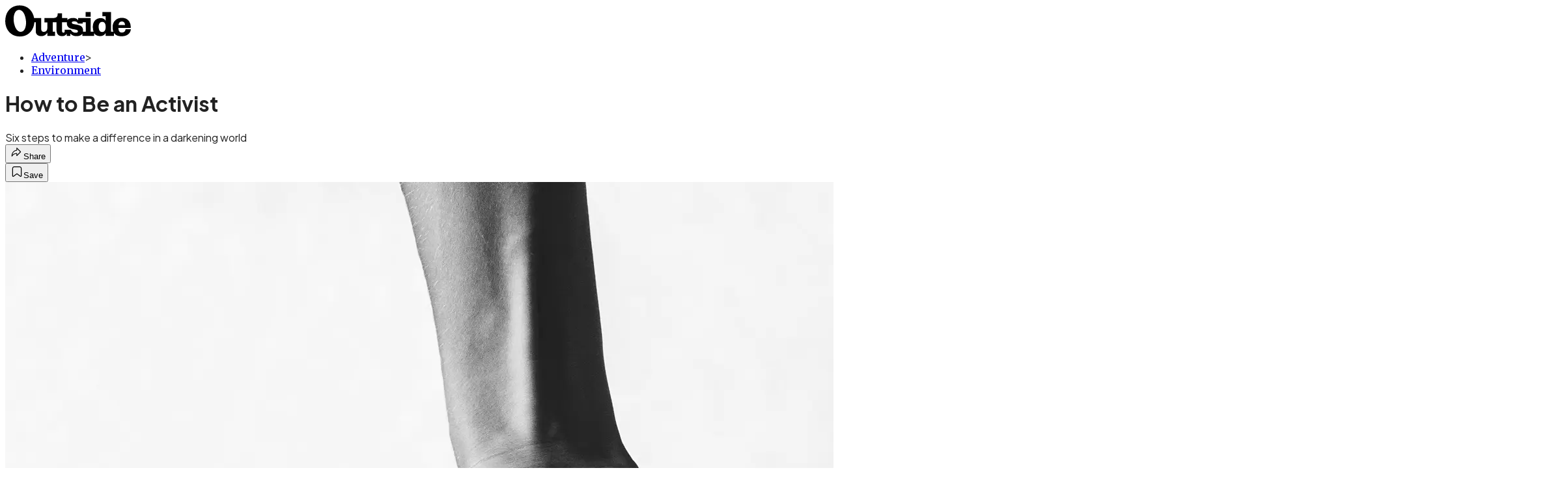

--- FILE ---
content_type: text/html; charset=utf-8
request_url: https://www.outsideonline.com/outdoor-adventure/environment/how-be-activist/?scope=anon
body_size: 26070
content:
<!DOCTYPE html><html lang="en" class="merriweather_9fb01ae5-module__tjpaUa__className plus_jakarta_sans_6b06feeb-module__o-YZ4a__className overflow-x-hidden"><head><meta charSet="utf-8"/><meta name="viewport" content="width=device-width, initial-scale=1"/><link rel="preload" href="https://headless.outsideonline.com/_next/static/media/0595f7052377a1a2-s.p.0de08f1e.woff2" as="font" crossorigin="" type="font/woff2"/><link rel="preload" href="https://headless.outsideonline.com/_next/static/media/248e1dc0efc99276-s.p.8a6b2436.woff2" as="font" crossorigin="" type="font/woff2"/><link rel="preload" href="https://headless.outsideonline.com/_next/static/media/5c8bbc89ca099f34-s.p.871a2d56.woff2" as="font" crossorigin="" type="font/woff2"/><link rel="preload" href="https://headless.outsideonline.com/_next/static/media/63f26fe34c987908-s.p.e5023865.woff2" as="font" crossorigin="" type="font/woff2"/><link rel="preload" href="https://headless.outsideonline.com/_next/static/media/6c98c9fb873995d2-s.p.4a6499bc.woff2" as="font" crossorigin="" type="font/woff2"/><link rel="preload" href="https://headless.outsideonline.com/_next/static/media/e2f3d2dfca5b1593-s.p.89fd9991.woff2" as="font" crossorigin="" type="font/woff2"/><link rel="preload" href="https://headless.outsideonline.com/_next/static/media/f287e533ed04f2e6-s.p.b13871c7.woff2" as="font" crossorigin="" type="font/woff2"/><link rel="preload" href="https://headless.outsideonline.com/_next/static/media/f7aa21714c1c53f8-s.p.e3544bb0.woff2" as="font" crossorigin="" type="font/woff2"/><link rel="preload" href="https://headless.outsideonline.com/_next/static/media/fba5a26ea33df6a3-s.p.1bbdebe6.woff2" as="font" crossorigin="" type="font/woff2"/><link rel="preload" as="image" imageSrcSet="https://cdn.outsideonline.com/wp-content/uploads/2017/06/23/activist-fists_h.jpg?auto=webp&amp;width=3840&amp;quality=75&amp;fit=cover 1x" fetchPriority="high"/><link rel="stylesheet" href="https://headless.outsideonline.com/_next/static/chunks/f71f2b0665f3162f.css?dpl=dpl_7YkJDtW3Zga4hFKfqiJVCgp2cjPj" data-precedence="next"/><link rel="preload" as="script" fetchPriority="low" href="https://headless.outsideonline.com/_next/static/chunks/c2f4fb33c3f4861c.js?dpl=dpl_7YkJDtW3Zga4hFKfqiJVCgp2cjPj"/><script src="https://headless.outsideonline.com/_next/static/chunks/618fe67f4c65a3bd.js?dpl=dpl_7YkJDtW3Zga4hFKfqiJVCgp2cjPj" async=""></script><script src="https://headless.outsideonline.com/_next/static/chunks/2d7a97a3cf515cc7.js?dpl=dpl_7YkJDtW3Zga4hFKfqiJVCgp2cjPj" async=""></script><script src="https://headless.outsideonline.com/_next/static/chunks/8ed7946dcb4c7d5b.js?dpl=dpl_7YkJDtW3Zga4hFKfqiJVCgp2cjPj" async=""></script><script src="https://headless.outsideonline.com/_next/static/chunks/turbopack-b4fb465637ee257f.js?dpl=dpl_7YkJDtW3Zga4hFKfqiJVCgp2cjPj" async=""></script><script src="https://headless.outsideonline.com/_next/static/chunks/0bca773f9803f23f.js?dpl=dpl_7YkJDtW3Zga4hFKfqiJVCgp2cjPj" async=""></script><script src="https://headless.outsideonline.com/_next/static/chunks/b6cdc67fc3c32a02.js?dpl=dpl_7YkJDtW3Zga4hFKfqiJVCgp2cjPj" async=""></script><script src="https://headless.outsideonline.com/_next/static/chunks/4d980bac172c9e4e.js?dpl=dpl_7YkJDtW3Zga4hFKfqiJVCgp2cjPj" async=""></script><script src="https://headless.outsideonline.com/_next/static/chunks/404a836d7456dbc2.js?dpl=dpl_7YkJDtW3Zga4hFKfqiJVCgp2cjPj" async=""></script><script src="https://headless.outsideonline.com/_next/static/chunks/ff1a16fafef87110.js?dpl=dpl_7YkJDtW3Zga4hFKfqiJVCgp2cjPj" async=""></script><script src="https://headless.outsideonline.com/_next/static/chunks/926350dec3317ae7.js?dpl=dpl_7YkJDtW3Zga4hFKfqiJVCgp2cjPj" async=""></script><link rel="preload" href="https://www.googletagmanager.com/gtm.js?id=GTM-K4NWW8" as="script"/><link rel="preconnect" href="https://use.typekit.net" crossorigin="anonymous"/><link rel="preconnect" href="https://securepubads.g.doubleclick.net" crossorigin="anonymous"/><link rel="preconnect" href="https://micro.rubiconproject.com" crossorigin="anonymous"/><link rel="preconnect" href="https://amazon-adsystem.com" crossorigin="anonymous"/><link rel="preconnect" href="https://pub.doubleverify.com" crossorigin="anonymous"/><meta name="next-size-adjust" content=""/><title>How to Be an Activist</title><meta name="description" content="Six steps to make a difference in a darkening world"/><meta name="author" content="Rick Bass"/><meta name="robots" content="max-image-preview:large"/><meta name="am-api-token" content="YYcJV4n6DEEP"/><link rel="canonical" href="https://www.outsideonline.com/outdoor-adventure/environment/how-be-activist/"/><meta property="og:title" content="How to Be an Activist"/><meta property="og:description" content="Six steps to make a difference in a darkening world"/><meta property="og:url" content="https://www.outsideonline.com/outdoor-adventure/environment/how-be-activist/"/><meta property="og:site_name" content="Outside"/><meta property="og:locale" content="en_US"/><meta property="og:image" content="https://www.outsideonline.com/wp-content/uploads/2017/06/23/activist-fists_h.jpg"/><meta property="og:image:width" content="2400"/><meta property="og:image:height" content="1350"/><meta property="og:image:alt" content="Being an activist means standing firmly behind a cause—and taking action to support it."/><meta property="og:image:type" content="image/jpeg"/><meta property="og:type" content="article"/><meta property="article:published_time" content="2017-06-28T00:00:00.000Z"/><meta property="article:modified_time" content="2022-05-12T12:33:07.000Z"/><meta property="article:author" content="Rick Bass"/><meta name="twitter:card" content="summary_large_image"/><meta name="twitter:title" content="How to Be an Activist"/><meta name="twitter:description" content="Six steps to make a difference in a darkening world"/><meta name="twitter:image" content="https://www.outsideonline.com/wp-content/uploads/2017/06/23/activist-fists_h.jpg"/><meta name="twitter:image:width" content="2400"/><meta name="twitter:image:height" content="1350"/><meta name="twitter:image:alt" content="Being an activist means standing firmly behind a cause—and taking action to support it."/><meta name="twitter:image:type" content="image/jpeg"/><link rel="icon" href="/icon?6dd26e972d5bff8d" type="image/png" sizes="32x32"/><link rel="apple-touch-icon" href="/apple-icon?3872ec717b5f28d9" type="image/png" sizes="180x180"/><script src="https://headless.outsideonline.com/_next/static/chunks/a6dad97d9634a72d.js?dpl=dpl_7YkJDtW3Zga4hFKfqiJVCgp2cjPj" noModule=""></script></head><body><div hidden=""><!--$--><!--/$--></div><div class="fixed top-0 z-50 flex h-[68px] w-full flex-col items-center bg-brand-primary font-utility shadow-md" id="out-header-wrapper" style="--font-body:var(--font-utility)"><out-header style="width:100%"><div class="py-spacing-xxxs flex flex-col items-center" slot="header-logo"><a href="https://www.outsideonline.com/" class="relative"><svg height="50" viewBox="0 0 125 32" fill="current-color" xmlns="http://www.w3.org/2000/svg" class="text-yellow-500 h-[34px] w-[120px] sm:w-[200px]"><title>Outside Online logo</title><path class="fill-current" d="M14.3929 30.8178C22.6079 30.8178 28.0724 24.8421 28.7046 16.8096H30.0947V25.6006C30.0947 29.1087 32.5274 30.47 35.7181 30.47C38.2767 30.47 40.4577 28.8898 41.5003 27.0219V30.2181H49.1131V26.1373H46.7732V16.8096H50.5002V24.0206C50.5002 28.3201 52.2078 30.47 56.1565 30.47C58.4305 30.47 59.6648 29.3635 60.5486 28.0983V30.2181H64.0868V27.9094C65.9203 29.8673 67.721 30.47 70.4053 30.47C72.871 30.47 74.8932 29.6154 75.9628 28.0353V30.2181H87.4969V27.5946C88.6984 29.3965 90.8141 30.44 93.5608 30.44C96.0268 30.44 97.6052 29.3965 98.8399 27.4986V30.2181H107.115V27.5286C108.76 29.7083 111.193 30.5959 114.442 30.5959C118.928 30.5959 123.099 28.7609 123.73 23.7028H118.518C118.107 25.8855 117.094 26.9289 114.79 26.9289C112.861 26.9289 111.504 25.7566 111.408 22.4074H123.572V21.6789C123.572 15.9881 120.189 12.4171 114.79 12.4171C109.766 12.4171 105.692 15.8951 105.692 21.49C105.692 23.229 105.947 24.8421 106.545 26.1043H104.146V6.75626H95.7088V10.93H98.8366V15.1995C97.8186 13.6254 96.0658 12.684 94.1901 12.7019C89.0098 12.7019 86.2299 16.3688 86.2299 21.3641C86.2091 22.9861 86.464 24.6022 86.9846 26.1403H84.1748V12.7019H71.8524V14.8817C70.8727 13.4904 69.4526 12.543 66.987 12.543C64.0179 12.543 62.1214 13.4605 61.2077 14.6928V12.6389H55.8989V8.02155H51.6985C51.6985 11.1518 50.8747 12.6359 46.7403 12.6359H38.5913V16.9026H41.4643V22.3715C41.4643 24.5543 40.3588 26.2273 37.989 26.2273C35.9668 26.2273 35.4305 24.8661 35.4305 23.0671V12.6329H28.4499C27.1886 5.80879 22.2903 0.210938 14.3929 0.210938C5.2942 0.210938 0.0512695 6.88219 0.0512695 15.6702C0.0512695 24.2095 5.77055 30.8178 14.3929 30.8178ZM69.3298 27.1178C66.8372 27.1178 65.6956 25.9784 64.5272 24.0805H58.5563C58.6492 26.0114 58.6192 27.0849 57.3219 27.0849C56.0247 27.0849 55.9018 25.7865 55.9018 24.7431V16.8096H60.7044C60.6774 17.0945 60.6685 17.3793 60.6744 17.6642C60.6744 25.6636 71.6337 22.4404 71.6337 25.7266C71.6367 26.863 70.3094 27.1178 69.3298 27.1178ZM76.5321 26.1043C76.598 25.6636 76.6309 25.2199 76.6279 24.7761C76.6279 17.1574 65.5399 20.2547 65.5399 17.1245C65.5399 16.081 66.9 15.8921 68.1314 15.8921C69.869 15.8921 70.8787 16.4288 71.6696 18.0719H76.2204V16.8066H79.3483V26.1014H76.5321V26.1043ZM15.1838 26.2303C10.8876 26.2603 8.26319 19.4031 8.26319 13.3615C8.26319 9.88353 9.59035 4.60646 13.539 4.60646C18.785 4.60646 20.5227 13.0797 20.5227 17.1904C20.5227 21.0792 19.2613 26.2303 15.1838 26.2303ZM95.4871 26.3892C92.6117 26.3892 91.979 23.5109 91.979 21.1722C91.979 18.8964 92.8633 16.3988 95.5834 16.3988C97.7315 16.3988 98.8399 18.4527 98.8399 20.5096V22.2485C98.8366 24.2724 97.7945 26.3892 95.4871 26.3892ZM111.504 19.595C111.881 17.0344 113.209 16.054 114.82 16.054C116.998 16.054 117.789 17.3523 117.945 19.595H111.504ZM79.1834 11.3377H84.1773V6.75326H79.1834V11.3377Z"></path></svg></a></div></out-header></div><div class="article-template w-full text-center" data-post-analytics-data="{&quot;authors&quot;:[&quot;Rick Bass&quot;],&quot;categories&quot;:[&quot;Adventure&quot;,&quot;Environment&quot;],&quot;tags&quot;:[&quot;environment&quot;,&quot;outdoor adventure&quot;,&quot;global warming&quot;,&quot;conservation&quot;,&quot;environment&quot;],&quot;domain&quot;:&quot;outside&quot;,&quot;post_uuid&quot;:&quot;4100224d404f2254a4fcb2245f936125&quot;,&quot;publish_date&quot;:&quot;June 28, 2017&quot;,&quot;title&quot;:&quot;How to Be an Activist&quot;}"><script id="seo-structured-data" type="application/ld+json" data-testid="structured-data">{"@context":"https://schema.org","@type":"Article","@id":"https://www.outsideonline.com/outdoor-adventure/environment/how-be-activist/#article","isPartOf":{"@id":"https://www.outsideonline.com/outdoor-adventure/environment/how-be-activist"},"author":[{"@type":"Person","@id":"https://www.outsideonline.com/#/schema/person/1089","name":"Rick Bass","url":"https://www.outsideonline.com/byline/rick-bass"}],"headline":"How to Be an Activist","datePublished":"2017-06-28T00:00:00.000Z","dateModified":"2017-06-28T00:00:00.000Z","mainEntityOfPage":{"@id":"https://www.outsideonline.com/outdoor-adventure/environment/how-be-activist/"},"wordCount":1884,"publisher":{"@id":"https://www.outsideonline.com/#organization"},"image":{"@id":"https://www.outsideonline.com/outdoor-adventure/environment/how-be-activist/#primaryimage"},"thumbnailUrl":"https://www.outsideonline.com/wp-content/uploads/2017/06/23/activist-fists_s.jpg","keywords":["parent_category: Adventure","tag: environment","tag: outdoor adventure","tag: global warming","tag: conservation","tag: environment","type: article"],"articleSection":"Environment","inLanguage":"en-US","@graph":[{"@type":"Article","@id":"https://www.outsideonline.com/outdoor-adventure/environment/how-be-activist/#article","isPartOf":{"@id":"https://www.outsideonline.com/outdoor-adventure/environment/how-be-activist"},"author":[{"@type":"Person","@id":"https://www.outsideonline.com/#/schema/person/1089","name":"Rick Bass","url":"https://www.outsideonline.com/byline/rick-bass"}],"headline":"How to Be an Activist","datePublished":"2017-06-28T00:00:00.000Z","dateModified":"2017-06-28T00:00:00.000Z","mainEntityOfPage":{"@id":"https://www.outsideonline.com/outdoor-adventure/environment/how-be-activist/"},"wordCount":1884,"publisher":{"@id":"https://www.outsideonline.com/#organization"},"image":{"@id":"https://www.outsideonline.com/outdoor-adventure/environment/how-be-activist/#primaryimage"},"thumbnailUrl":"https://www.outsideonline.com/wp-content/uploads/2017/06/23/activist-fists_s.jpg","keywords":["parent_category: Adventure","tag: environment","tag: outdoor adventure","tag: global warming","tag: conservation","tag: environment","type: article"],"articleSection":"Environment","inLanguage":"en-US"},{"@type":"WebPage","@id":"https://www.outsideonline.com/outdoor-adventure/environment/how-be-activist/","url":"https://www.outsideonline.com/outdoor-adventure/environment/how-be-activist/","name":"How to Be an Activist","isPartOf":{"@id":"https://www.outsideonline.com/#website"},"primaryImageOfPage":{"@id":"https://www.outsideonline.com/outdoor-adventure/environment/how-be-activist/#primaryimage"},"image":{"@id":"https://www.outsideonline.com/outdoor-adventure/environment/how-be-activist/#primaryimage"},"thumbnailUrl":"https://www.outsideonline.com/wp-content/uploads/2017/06/23/activist-fists_s.jpg","datePublished":"2017-06-28T00:00:00.000Z","dateModified":"2017-06-28T00:00:00.000Z","description":"Six steps to making a difference in a darkening world.","breadcrumb":{"@id":"https://www.outsideonline.com/outdoor-adventure/environment/how-be-activist/#breadcrumb"},"inLanguage":"en-US","potentialAction":[{"@type":"ReadAction","target":["https://www.outsideonline.com/outdoor-adventure/environment/how-be-activist/"]}]},{"@type":"ImageObject","inLanguage":"en-US","@id":"https://www.outsideonline.com/outdoor-adventure/environment/how-be-activist/#primaryimage","url":"https://www.outsideonline.com/wp-content/uploads/2017/06/23/activist-fists_h.jpg","contentUrl":"https://www.outsideonline.com/wp-content/uploads/2017/06/23/activist-fists_h.jpg","width":2400,"height":1350,"caption":"Being an activist means standing firmly behind a cause—and taking action to support it."},{"@type":"BreadcrumbList","@id":"https://www.outsideonline.com/outdoor-adventure/environment/how-be-activist/#breadcrumb","itemListElement":[{"@type":"ListItem","position":1,"name":"Adventure","item":"https://www.outsideonline.com/outdoor-adventure/"},{"@type":"ListItem","position":2,"name":"Environment","item":"https://www.outsideonline.com/outdoor-adventure/environment/"},{"@type":"ListItem","position":3,"name":"How to Be an Activist","item":"https://www.outsideonline.com/outdoor-adventure/environment/how-be-activist/"}]},{"@type":"WebSite","@id":"https://www.outsideonline.com/#website","url":"https://www.outsideonline.com/","name":"Outside","description":"Outside Magazine","publisher":{"@id":"https://www.outsideonline.com/#organization"},"potentialAction":[{"@type":"SearchAction","target":{"@type":"EntryPoint","urlTemplate":"https://www.outsideonline.com/?s={search_term_string}"},"query-input":"required name=search_term_string"}],"inLanguage":"en-US"},{"@type":"Organization","@id":"https://www.outsideonline.com/#organization","name":"Outside","url":"https://www.outsideonline.com/","logo":{"@type":"ImageObject","inLanguage":"en-US","@id":"https://www.outsideonline.com/#/schema/logo/image/","url":"https://cdn.outsideonline.com/wp-content/uploads/2024/04/AF-OUTSIDE.png","contentUrl":"https://cdn.outsideonline.com/wp-content/uploads/2024/04/AF-OUTSIDE.png","width":250,"height":250,"caption":"Outside"},"image":{"@id":"https://www.outsideonline.com/#/schema/logo/image/"}},{"@type":"Person","@id":"https://www.outsideonline.com/#/schema/person/1089","name":"Rick Bass","url":"https://www.outsideonline.com/byline/rick-bass"}]}</script><div class="mt-[116px]"><div aria-label="Advertisement" class="prestitial-ad mx-auto my-tight min-h-[250px] w-full bg-bg-very-light py-base-tight sm:px-base-tight"><div id="prestitial-0" class="prestitial-content"></div></div></div><div class="mx-auto flex max-w-[1440px] px-base sm:px-loose md:space-x-base-loose md:p-base-loose lg:p-base" data-testid="grid"><div class="grid w-full grid-cols-4 gap-base-loose sm:grid-cols-8 md:grid-cols-12 body-content js-body-content overflow-x-hidden body-content-dense"><div class="col-span-full"></div><div class="article-header !col-span-full flex flex-col text-left"><div class="justify-start"><nav class="align-left col-span-full mb-base" data-pom-e2e-test-id="breadcrumbs"><ul class="flex flex-wrap gap-super-tight font-semibold"><li class="!-ml-0.5 flex gap-super-tight whitespace-nowrap"><a class="rounded-small px-extra-tight font-utility-2 text-brand-primary transition-colors duration-400 hover:bg-bg-light active:bg-bg-medium" href="/outdoor-adventure"><span>Adventure</span></a><span class="mt-[-1px] font-utility-2 text-secondary">&gt;</span></li><li class="!-ml-0.5 flex gap-super-tight whitespace-nowrap"><a class="rounded-small px-extra-tight font-utility-2 text-brand-primary transition-colors duration-400 hover:bg-bg-light active:bg-bg-medium" href="/outdoor-adventure/environment"><span>Environment</span></a></li></ul></nav><h1 class="mb-base-loose text-text-headline">How to Be an Activist</h1><div class="fp-intro mb-loose font-secondary text-description-size leading-description-line-height font-normal text-secondary">Six steps to make a difference in a darkening world</div></div><div class="border-border-light border-t py-base-tight"><div class="flex h-4 justify-between"><div class="flex gap-x-base-tight"></div><div class="flex gap-x-base-tight"><div class="relative"><button class="inline-flex shrink-0 items-center justify-center rounded-full hover:cursor-pointer bg-bg-surface hover:bg-bg-light focus:bg-bg-dark text-primary border border-solid border-border-light aria-pressed:bg-brand-primary aria-pressed:text-text-surface py-very-tight px-base-tight gap-tight font-semibold font-utility-2" aria-label="Share article" aria-pressed="false" id="" aria-haspopup="true"><svg xmlns="http://www.w3.org/2000/svg" width="20" height="20" viewBox="0 0 20 20" class=""><title>Share Icon</title><path fill-rule="evenodd" clip-rule="evenodd" d="M9.52671 2.21112C9.31975 2.29685 9.18481 2.4988 9.18481 2.72281V5.69328C4.9997 6.2414 1.80019 10.0091 1.80019 14.533V15.2767C1.80019 15.5374 1.9821 15.7629 2.23697 15.818C2.49185 15.8731 2.75065 15.743 2.8584 15.5055C3.80204 13.4258 6.21665 11.8364 9.18481 11.6591V14.5382C9.18481 14.7622 9.31975 14.9642 9.52671 15.0499C9.73367 15.1356 9.97189 15.0882 10.1303 14.9298L16.038 9.02213C16.2543 8.80584 16.2543 8.45516 16.038 8.23887L10.1303 2.33118C9.97189 2.17278 9.73367 2.1254 9.52671 2.21112ZM10.2925 11.0903C10.2925 11.0898 10.2925 11.0893 10.2925 11.0888C10.2925 10.783 10.0445 10.535 9.73866 10.535C7.00766 10.535 4.54501 11.6113 2.99576 13.3185C3.52188 9.72192 6.34795 6.97376 9.77511 6.7477C10.0662 6.7285 10.2925 6.48678 10.2925 6.19505V4.05991L14.8631 8.6305L10.2925 13.2011V11.0918C10.2925 11.0913 10.2925 11.0908 10.2925 11.0903Z" class="fill-inverse"></path></svg><span class="hidden sm:inline">Share</span></button></div><button class="inline-flex shrink-0 items-center justify-center rounded-full hover:cursor-pointer bg-bg-surface hover:bg-bg-light focus:bg-bg-dark text-primary border border-solid border-border-light aria-pressed:bg-brand-primary aria-pressed:text-text-surface py-very-tight px-base-tight gap-tight font-semibold font-utility-2 sm:w-10.75" aria-label="Save this article" aria-pressed="false" id="article-bookmark-button"><svg xmlns="http://www.w3.org/2000/svg" width="20" height="20" viewBox="0 0 20 20" fill="current-color" class=""><title>Bookmark Icon</title><path fill-rule="evenodd" clip-rule="evenodd" d="M5.89753 3.23089C5.40785 3.23089 4.93823 3.42541 4.59198 3.77166C4.24572 4.11792 4.0512 4.58754 4.0512 5.07722V16.564C4.0512 16.6021 4.06181 16.6394 4.08183 16.6718C4.10186 16.7042 4.13051 16.7304 4.16459 16.7474C4.19866 16.7645 4.2368 16.7717 4.27474 16.7683C4.31268 16.7649 4.34892 16.751 4.3794 16.7281L9.63131 12.7907C9.8501 12.6267 10.1509 12.6267 10.3697 12.7907L15.6216 16.7281C15.652 16.751 15.6883 16.7649 15.7262 16.7683C15.7642 16.7717 15.8023 16.7645 15.8364 16.7474C15.8705 16.7304 15.8991 16.7042 15.9191 16.6718C15.9392 16.6394 15.9498 16.6021 15.9498 16.564V5.07722C15.9498 4.58754 15.7552 4.11792 15.409 3.77166C15.0627 3.42541 14.5931 3.23089 14.1034 3.23089H5.89753ZM3.72161 2.9013C4.2987 2.32421 5.0814 2 5.89753 2H14.1034C14.9196 2 15.7023 2.32421 16.2794 2.9013C16.8565 3.47839 17.1807 4.26109 17.1807 5.07722V16.564C17.1807 16.8306 17.1064 17.092 16.9662 17.3189C16.826 17.5457 16.6255 17.7291 16.387 17.8483C16.1485 17.9676 15.8815 18.0181 15.6159 17.9942C15.3503 17.9703 15.0966 17.8729 14.8832 17.713L10.0005 14.0523L5.11775 17.713C4.90439 17.8729 4.6507 17.9703 4.38511 17.9942C4.11952 18.0181 3.85251 17.9676 3.61401 17.8483C3.37551 17.7291 3.17493 17.5457 3.03475 17.3189C2.89456 17.092 2.82031 16.8306 2.82031 16.564V5.07722C2.82031 4.26109 3.14452 3.47839 3.72161 2.9013Z" class="fill-inverse"></path></svg><span class="hidden sm:inline">Save</span></button></div></div></div><div><img alt="Being an activist means standing firmly behind a cause—and taking action to support it." data-src="https://www.outsideonline.com/wp-content/uploads/2017/06/23/activist-fists_h.jpg" data-loaded="true" fetchPriority="high" loading="eager" width="2400" height="1350" decoding="async" data-nimg="1" style="color:transparent" srcSet="https://cdn.outsideonline.com/wp-content/uploads/2017/06/23/activist-fists_h.jpg?auto=webp&amp;width=3840&amp;quality=75&amp;fit=cover 1x" src="https://cdn.outsideonline.com/wp-content/uploads/2017/06/23/activist-fists_h.jpg?auto=webp&amp;width=3840&amp;quality=75&amp;fit=cover"/><p class="fp-leadCaption py-tight text-left font-utility text-utility3-size leading-utility3-line-height text-secondary">Being an activist means standing firmly behind a cause—and taking action to support it.</p></div></div><div class="content-wrap fp-contentTarget"><div class="article-body"><div class="mb-base-loose flex flex-wrap gap-(--spacing-base)"><!--$--><!--/$--></div><div class="pub-date font-utility-2 text-secondary">Published June 28, 2017 12:00AM</div></div><p>For more than 30 years, I’ve been a full-time environmental activist. I’ve been arrested more than a dozen times—three of them on purpose—written dozens of books about the natural world, served on activist boards of half a dozen conservation organizations, spent what feels like a tenth of my life in public meetings. I’ve been threatened and even shot at. I have fought against global warming, the gutting of the <a target="_blank" class="text-brand-primary underline hover:text-brand-primary/85 break-words overflow-wrap-anywhere underline-offset-[3px]" rel="noopener" href="https://www.fws.gov/endangered/laws-policies/">Endangered Species Act</a>, the <a target="_blank" class="text-brand-primary underline hover:text-brand-primary/85 break-words overflow-wrap-anywhere underline-offset-[3px]" rel="noopener" href="https://www.perc.org/articles/mining-law-1872-0">Mining Act</a>, dams, road building—there’s never an end to the fights. For as long as one cares about beauty, there will never be an end to them. And where I live, in the nearly pristine Yaak Valley of northwestern Montana, the overriding issue is always forestry practices.</p><p class="aspect-video"></p><p>Our little group, the <a target="_blank" class="text-brand-primary underline hover:text-brand-primary/85 break-words overflow-wrap-anywhere underline-offset-[3px]" rel="noopener" href="http://yaakvalley.org/">Yaak Valley Forest Council</a>, defends a million acres. We’re the frontline of defense against the destruction of the Endangered Species Act. We have only 20 grizzlies left in our valley, yet the state legislature has passed a resolution seeking to delist—and allow hunting—all the grizzlies in Montana. The <a target="_blank" class="text-brand-primary underline hover:text-brand-primary/85 break-words overflow-wrap-anywhere underline-offset-[3px]" rel="noopener" href="https://www.fs.usda.gov/kootenai">Kootenai National Forest</a> is being clearcut again, violating the Forest Plan so regularly that it doesn’t even look like Swiss cheese—it just looks like nothing: spindled, mutilated. At Rock Creek, <a target="_blank" class="text-brand-primary underline hover:text-brand-primary/85 break-words overflow-wrap-anywhere underline-offset-[3px]" rel="noopener" href="http://www.hecla-mining.com/rock-creek/">Hecla Mining Company has proposed a copper and silver mine</a> in the wilderness that will drain alpine lakes, with proponents claiming that wilderness is only skin deep, that the water in a wilderness is not wild, that the rocks themselves—the geology of the wilderness—is not wild.</p>
<p>Our group’s battles sometimes seem small compared to what’s happening in the broader world: the stripping of protective regulations to allow unfettered corporate liquidation of public resources, a skewing of the courts, the revision of Senate rules to a mere 51-vote majority, and the retreat by a president ever deeper into the unaccountability of shadows and more lies. In an age when every fight is local, people ask me: What do we do, locally, individually?</p>
<div class="ad-placeholder-wrapper relative w-full border-t border-b border-border-light col-span-full my-3 md:col-span-10 md:col-start-2"><div class="mb-[30px] min-h-[30px] text-center"><span class="font-utility-4 font-medium tracking-[1px] text-neutral-500 uppercase">ADVERTISEMENT</span></div><div class="ad-placeholder -mt-[30px] mb-[30px] flex min-h-[250px] w-full items-center justify-center"><div class="w-full "><div id="in-content-leaderboard-I0-P0-CMI0" class="flex justify-center text-left"></div></div></div></div><p>I have a few ideas.</p>
<hr/>
<h2>Get Ready to Fight</h2>
<p>To be a successful activist is to be a combination of lucky and good. My own experience has been that no work is ever wasted. That if you go to the mat, if you keep pushing hard enough and long enough, then one small thing will shift and you’ll get the break you need. A moderate Republican will switch parties; a lone Democratic representative will fight for you on the House floor. A rogue Forest Service supervisor will be transferred; a monstrous timber sale will fall through at the last minute due to market volatilities. You never know. You always have to play it out. You can never give up, even when you are beaten.</p>
<hr/>
<h2>Don’t Forget to Take Care of Yourself</h2>
<p>To be <a target="_blank" class="text-brand-primary underline hover:text-brand-primary/85 break-words overflow-wrap-anywhere underline-offset-[3px]" rel="noopener" href="https://www.theguardian.com/us-news/2017/jan/19/anti-trump-activists-protest-grassroots-leaders">an activist in the time of Trump</a> is to know rage in every cell of your body. And to know rage is to know, soon enough, the cumulative disempowerment of paralysis and burnout. One does not consider one’s self beaten but lies down nonetheless to nap. Any first-year psychology student will reflexively trot out the hoary bromide that one cannot take care of the world unless one takes care of one’s self.</p>
<p>In these troubled times we all—artists and non-artists, activists and non-activists—need solace and balm. Balance is a weak and ridiculous word, abstract to the point of powerlessness. When scales balance, they are static, and life, by definition, is not static. So it’s best not to think in terms of trying to balance one’s life as an activist, but instead to be mindful of the need for repair.</p>
<div class="ad-placeholder-wrapper relative w-full border-t border-b border-border-light col-span-full my-3 md:col-span-10 md:col-start-2"><div class="mb-[30px] min-h-[30px] text-center"><span class="font-utility-4 font-medium tracking-[1px] text-neutral-500 uppercase">ADVERTISEMENT</span></div><div class="ad-placeholder -mt-[30px] mb-[30px] flex min-h-[250px] w-full items-center justify-center"><div class="w-full "><div id="in-content-leaderboard-I1-P0-CMI0" class="flex justify-center text-left"></div></div></div></div><hr/>
<h2>Find Your Tribe</h2>
<p>You cannot go it alone. You need a clan, a band, a core. My two greatest mentors are also two of my greatest friends—Doug Peacock and Terry Tempest Williams. Doug is 15 years my senior; Terry only two years older, though it feels to me we are all the same age, for this is how it is in war. The bullet does not care. Doug and Terry are wonderful writers, and they know how and when to use that talent—but they know how to put the pen down and work to motivate others in person. They know how to obsess on a problem and come up with strategies and tactics that connect what few dots might exist on a wandering path to victory, or, as David Brower and others have put it, necessary perpetual defense.</p>
<p>Doug’s mentor was Edward Abbey, of course, though they were often more like brothers. And Doug has written, “I take my strength from the Greek myth of Antaeus, who derived his power solely from all four paws fiercely gripping the earth.” I have learned from Doug how to be passionate—joyous but also angry.</p>
<div class="ad-placeholder-wrapper relative w-full border-t border-b border-border-light col-span-full my-3 md:col-span-10 md:col-start-2"><div class="mb-[30px] min-h-[30px] text-center"><span class="font-utility-4 font-medium tracking-[1px] text-neutral-500 uppercase">ADVERTISEMENT</span></div><div class="ad-placeholder -mt-[30px] mb-[30px] flex min-h-[250px] w-full items-center justify-center"><div class="w-full "><div id="in-content-leaderboard-I2-P0-CMI0" class="flex justify-center text-left"></div></div></div></div><p>Three of Terry’s many mentors were Margaret Murie, Rachel Carson, and Wallace Stegner—the latter the author of the magnificent <a target="_blank" class="text-brand-primary underline hover:text-brand-primary/85 break-words overflow-wrap-anywhere underline-offset-[3px]" rel="noopener" href="http://wegefoundation.com/the-wilderness-letter-from-coda-wilderness-letter-copyright-by-wallace-stegner-1960/">“Coda: Wilderness Letter.”</a> Terry tells the story about a time when she and some other wilderness advocates worked on a manifesto for the Wilderness Society that was to be published in the <em>New York Times</em> as a response to the first President Bush’s environmental policies. They thought it was visionary, immense, bold. They flew out to California to show it to Stegner and placed it on his desk with great anticipation. He took his glasses off, looked up at them, and said, “That’s it?” </p>
<hr/>
<h2>Step Away from the Fight—At Least Sometimes</h2>
<p>In recent months, I find myself for the first time counterbalancing the incandescent rage with the almost narcoleptic and trivial—an instinctive response to red-lining. I listen to Sirius NFL Radio on satellite radio. The mindless, insignificant soap opera drama of each day’s events washes over me like a balm. It’s like lying in a cold stream on a hot day. It’s like the tinkle of ice cubes in a gin and tonic in July on a porch in the high country, when the days are long and you have put in a full day of good work and your side is winning and there is still, amazingly, time left in the day for whatever your heart desires.</p>
<p>Where is the peace, the beauty, that we seek to preserve? How far down into that clean blue lake must one plunge, each day, and how hard is it to then kick back up to the surface from such an ever-deepening depth? As the struggle becomes greater, the distance back up to the top becomes greater, which means we must somehow take greater care of ourselves and one another.</p>
<div class="ad-placeholder-wrapper relative w-full border-t border-b border-border-light col-span-full my-3 md:col-span-10 md:col-start-2"><div class="mb-[30px] min-h-[30px] text-center"><span class="font-utility-4 font-medium tracking-[1px] text-neutral-500 uppercase">ADVERTISEMENT</span></div><div class="ad-placeholder -mt-[30px] mb-[30px] flex min-h-[250px] w-full items-center justify-center"><div class="w-full "><div id="in-content-leaderboard-I3-P0-CMI0" class="flex justify-center text-left"></div></div></div></div><p>I show our staff at the Yaak Valley Forest Council the individual creeks and mountains and how they all fit together; the comings and goings of the animals, so many of which are endangered. It takes a long time for the pieces to come together, for a fluency of place to take root in your heart, and then in your mind. In the meantime, what to teach? Passion and never-giving-up-ness. It is the fuel you most need. What else?</p>
<p>Pacing. Creativity. Inspiration. Learning pace comes from being down in the weeds, locally. Creativity and imagination come from simply daring, from playing to win. If you’re going to pour your life into a thing—your one life—shouldn’t you try to maximize the fruits of that labor and be as bold as you possibly can?</p>
<hr/>
<h2>Remember What You’re Fighting For</h2>
<p>We fight the tar sands routes that would supply megaloads of immense machinery to Alberta, and we fight the <a target="_self" class="text-brand-primary underline hover:text-brand-primary/85 break-words overflow-wrap-anywhere underline-offset-[3px]" href="https://www.outsideonline.com/2165971/map-pipeline-problems-across-us">Keystone XL pipeline</a>, which would cut off an ear of Montana. We fight Warren Buffet’s coal shipments from the Tongue River Valley to Asia, designed to get China hooked on coal by giving them coal so dirty it’s illegal to burn even in our lax country. We fight an epic clusterfuck by the Forest Service, a goofy-ass recreational hiking trail, a section of the <a target="_self" class="text-brand-primary underline hover:text-brand-primary/85 break-words overflow-wrap-anywhere underline-offset-[3px]" href="https://www.outsideonline.com/2073706/why-would-anyone-hike-pacific-crest-trail">Pacific Northwest Trail</a>, that’s proposed to route through the upper part of the Yaak Valley, destroying designated (and legally mandated) core grizzly habitat for the <a target="_blank" class="text-brand-primary underline hover:text-brand-primary/85 break-words overflow-wrap-anywhere underline-offset-[3px]" rel="noopener" href="https://www.usatoday.com/story/opinion/2017/04/11/science-support-delisting-grizzly-bears/100340042/">last 20 grizzlies that hold on here</a>.</p>
<p>The proposed route would force the Forest Service to close dozens of miles of open logging roads on the <a target="_blank" class="text-brand-primary underline hover:text-brand-primary/85 break-words overflow-wrap-anywhere underline-offset-[3px]" rel="noopener" href="https://www.fs.usda.gov/kootenai">Kootenai National Forest</a>, endangering not just those last 20 grizzlies—only two, maybe three of which are breeding-age females—but also jeopardizing logging sales, a boondoggle and impending train wreck of the sort of which it seems only the Forest Service is capable. And oh yeah, we have our own border and illegal immigration issues. The proposed trail route would skate along the northern border, luring in more than 4,000 permitted hikers annually, and who knows how many illegally, bumping into drug smugglers and human traffickers and rendering the Border Patrol’s efforts totally ineffective, while also promising to deliver a thoroughly unsatisfying wildland experience to thru-hikers.</p>
<p>I live in one of the youngest places on earth, younger than even the Galapagos. It will be Montana’s sanctuary ecosystem for the ecological refugees of the future—grizzlies and otters, orchids and sundews, three-toed woodpeckers and the slender dying breath of glaciers. And our little ragtag community service group is working to protect as wilderness the last 14 roadless areas—each one a garden of Eden, providing a gold standard of ecological integrity and stability.</p>
<div class="ad-placeholder-wrapper relative w-full border-t border-b border-border-light col-span-full my-3 md:col-span-10 md:col-start-2"><div class="mb-[30px] min-h-[30px] text-center"><span class="font-utility-4 font-medium tracking-[1px] text-neutral-500 uppercase">ADVERTISEMENT</span></div><div class="ad-placeholder -mt-[30px] mb-[30px] flex min-h-[250px] w-full items-center justify-center"><div class="w-full "><div id="in-content-leaderboard-I4-P0-CMI0" class="flex justify-center text-left"></div></div></div></div><hr/>
<h2>Hurry</h2>
<p>We all know we must take our country back. That is no longer the question. The question is how. The country has been stolen from us, it is being carpet-bombed, while we stand up and stare, slack-jawed, at the skies. The country is in smoking ruins, and we walk through the smoke, blinking and rubbing our eyes and doing what we can, but our Facebook postings are not getting the job done, and Citizens United is allowing them to outspend us.</p>
<p>Fury—the foundation of rage—is all we have to our advantage in these hard days. The old men of the Trump regime are fleeing the battle zone with heavy satchels in each hand, loaded with bullion and cash. Serpents flicker from their mouths as they pant and laugh. Maggots writhe in the cavities where their hearts should have been. We are no longer under siege or surrounded. We are in hand-to-hand combat, and we must take our country back in every breath, every day, every moment.</p>
<div class="ad-placeholder-wrapper relative w-full border-t border-b border-border-light col-span-full my-3 md:col-span-10 md:col-start-2"><div class="mb-[30px] min-h-[30px] text-center"><span class="font-utility-4 font-medium tracking-[1px] text-neutral-500 uppercase">ADVERTISEMENT</span></div><div class="ad-placeholder -mt-[30px] mb-[30px] flex min-h-[250px] w-full items-center justify-center"><div class="w-full "><div id="in-content-leaderboard-I5-P0-CMI0" class="flex justify-center text-left"></div></div></div></div><p>We have to mind the words of <a target="_blank" class="text-brand-primary underline hover:text-brand-primary/85 break-words overflow-wrap-anywhere underline-offset-[3px]" rel="noopener" href="https://www.biography.com/people/thomas-merton-9524435">Thomas Merton</a>, who said that the frenzy of the activist is a kind of violence unto itself, in that it destroys the inner peace of the individual. We have to mind also the words of <a target="_blank" class="text-brand-primary underline hover:text-brand-primary/85 break-words overflow-wrap-anywhere underline-offset-[3px]" rel="noopener" href="https://www.poetryfoundation.org/poems-and-poets/poets/detail/wendell-berry">Wendell Berry</a>, who speaks of how, when despair for the world grows too great within him, he goes down “into the peace of wild things who do not tax their lives with forethought of grief.” (Though remember that this is the same Wendell Berry who handcuffed himself to the desk of the governor of Kentucky to protest global warming.)</p>
<p>We must find vehicles, reservoirs, vessels for our rage and humiliation. We must bring pride back to our country and its name. We must compress our rage to focal points, eliminate the criminal upon which it falls, and then move on to the next point.</p>
<p>We must take care of ourselves, and we must spend ourselves.</p>
<p>No one knows what’s coming. Only that we must meet the enemy in the middle of the field, or further in. That there can, and will, be no retreat.</p>
<!-- --></div><div class="article-bottom"><div class="col-span-full mb-extra-loose flex flex-wrap gap-base-tight text-left md:col-span-10 md:col-start-2 lg:col-span-8 lg:col-start-3"><a class="inline-flex shrink-0 items-center justify-center rounded-full hover:cursor-pointer bg-bg-light hover:bg-bg-medium focus:bg-bg-dark text-primary py-very-tight px-base-tight gap-tight font-semibold font-utility-2" rel="" target="_self" href="/tag/conservation"><span class="">Conservation</span></a><a class="inline-flex shrink-0 items-center justify-center rounded-full hover:cursor-pointer bg-bg-light hover:bg-bg-medium focus:bg-bg-dark text-primary py-very-tight px-base-tight gap-tight font-semibold font-utility-2" rel="" target="_self" href="/tag/environment"><span class="">Environment</span></a><a class="inline-flex shrink-0 items-center justify-center rounded-full hover:cursor-pointer bg-bg-light hover:bg-bg-medium focus:bg-bg-dark text-primary py-very-tight px-base-tight gap-tight font-semibold font-utility-2" rel="" target="_self" href="/tag/global-warming"><span class="">Global Warming</span></a><a class="inline-flex shrink-0 items-center justify-center rounded-full hover:cursor-pointer bg-bg-light hover:bg-bg-medium focus:bg-bg-dark text-primary py-very-tight px-base-tight gap-tight font-semibold font-utility-2" rel="" target="_self" href="/tag/politics"><span class="">Politics</span></a></div><div class="mb-base-loose"></div><div class="block md:hidden"><a target="_blank" rel="noopener noreferrer" class="my-base-tight flex w-full cursor-pointer items-center gap-base rounded-md border border-border-light bg-bg-surface p-base-tight no-underline md:my-0 md:w-[300px]" href="https://www.google.com/preferences/source?q=outsideonline.com"><svg width="32" height="32" viewBox="0 0 48 48" class="shrink-0" aria-hidden="true"><title>Google</title><path fill="#EA4335" d="M24 9.5c3.54 0 6.71 1.22 9.21 3.6l6.85-6.85C35.9 2.38 30.47 0 24 0 14.62 0 6.51 5.38 2.56 13.22l7.98 6.19C12.43 13.72 17.74 9.5 24 9.5z"></path><path fill="#4285F4" d="M46.98 24.55c0-1.57-.15-3.09-.38-4.55H24v9.02h12.94c-.58 2.96-2.26 5.48-4.78 7.18l7.73 6c4.51-4.18 7.09-10.36 7.09-17.65z"></path><path fill="#FBBC05" d="M10.53 28.59c-.48-1.45-.76-2.99-.76-4.59s.27-3.14.76-4.59l-7.98-6.19C.92 16.46 0 20.12 0 24c0 3.88.92 7.54 2.56 10.78l7.97-6.19z"></path><path fill="#34A853" d="M24 48c6.48 0 11.93-2.13 15.89-5.81l-7.73-6c-2.15 1.45-4.92 2.3-8.16 2.3-6.26 0-11.57-4.22-13.47-9.91l-7.98 6.19C6.51 42.62 14.62 48 24 48z"></path></svg><span class="flex-1 text-left font-utility-2 font-semibold text-primary">Add <!-- -->Outside<!-- --> as a preferred source on Google</span><span class="inline-flex shrink-0 items-center justify-center gap-extra-tight rounded-full border border-border-light bg-bg-surface px-base-tight py-extra-tight font-utility-2 font-semibold text-primary transition-colors hover:bg-bg-medium"><svg xmlns="http://www.w3.org/2000/svg" width="18" height="18" viewBox="0 0 18 18" fill="none" class="shrink-0" aria-hidden="true"><path d="M9.16855 9.375L10.8748 8.34375L12.5811 9.375L12.1311 7.425L13.6311 6.13125L11.6623 5.9625L10.8748 4.125L10.0873 5.9625L8.11855 6.13125L9.61855 7.425L9.16855 9.375ZM4.2748 16.4063C3.8623 16.4688 3.49043 16.3719 3.15918 16.1156C2.82793 15.8594 2.6373 15.525 2.5873 15.1125L1.59355 6.91875C1.54355 6.50625 1.64355 6.1375 1.89355 5.8125C2.14355 5.4875 2.4748 5.3 2.8873 5.25L3.7498 5.1375V11.25C3.7498 12.075 4.04355 12.7813 4.63105 13.3688C5.21855 13.9563 5.9248 14.25 6.7498 14.25H13.7248C13.6498 14.55 13.4998 14.8094 13.2748 15.0281C13.0498 15.2469 12.7748 15.375 12.4498 15.4125L4.2748 16.4063ZM6.7498 12.75C6.3373 12.75 5.98418 12.6031 5.69043 12.3094C5.39668 12.0156 5.2498 11.6625 5.2498 11.25V3C5.2498 2.5875 5.39668 2.23438 5.69043 1.94063C5.98418 1.64688 6.3373 1.5 6.7498 1.5H14.9998C15.4123 1.5 15.7654 1.64688 16.0592 1.94063C16.3529 2.23438 16.4998 2.5875 16.4998 3V11.25C16.4998 11.6625 16.3529 12.0156 16.0592 12.3094C15.7654 12.6031 15.4123 12.75 14.9998 12.75H6.7498Z" fill="#333333"></path></svg>Add</span></a></div></div><div></div></div><div class="hidden md:block" style="min-width:350px"><div id="article-pane" class="flex h-full flex-col items-end"><div class="relative h-96"><div id="ad-initial-leaderboard-0" class="justify-right flex text-left sticky top-10 mb-base"></div></div><a target="_blank" rel="noopener noreferrer" class="my-base-tight flex w-full cursor-pointer items-center gap-base rounded-md border border-border-light bg-bg-surface p-base-tight no-underline md:my-0 md:w-[300px]" href="https://www.google.com/preferences/source?q=outsideonline.com"><svg width="32" height="32" viewBox="0 0 48 48" class="shrink-0" aria-hidden="true"><title>Google</title><path fill="#EA4335" d="M24 9.5c3.54 0 6.71 1.22 9.21 3.6l6.85-6.85C35.9 2.38 30.47 0 24 0 14.62 0 6.51 5.38 2.56 13.22l7.98 6.19C12.43 13.72 17.74 9.5 24 9.5z"></path><path fill="#4285F4" d="M46.98 24.55c0-1.57-.15-3.09-.38-4.55H24v9.02h12.94c-.58 2.96-2.26 5.48-4.78 7.18l7.73 6c4.51-4.18 7.09-10.36 7.09-17.65z"></path><path fill="#FBBC05" d="M10.53 28.59c-.48-1.45-.76-2.99-.76-4.59s.27-3.14.76-4.59l-7.98-6.19C.92 16.46 0 20.12 0 24c0 3.88.92 7.54 2.56 10.78l7.97-6.19z"></path><path fill="#34A853" d="M24 48c6.48 0 11.93-2.13 15.89-5.81l-7.73-6c-2.15 1.45-4.92 2.3-8.16 2.3-6.26 0-11.57-4.22-13.47-9.91l-7.98 6.19C6.51 42.62 14.62 48 24 48z"></path></svg><span class="flex-1 text-left font-utility-2 font-semibold text-primary">Add <!-- -->Outside<!-- --> as a preferred source on Google</span><span class="inline-flex shrink-0 items-center justify-center gap-extra-tight rounded-full border border-border-light bg-bg-surface px-base-tight py-extra-tight font-utility-2 font-semibold text-primary transition-colors hover:bg-bg-medium"><svg xmlns="http://www.w3.org/2000/svg" width="18" height="18" viewBox="0 0 18 18" fill="none" class="shrink-0" aria-hidden="true"><path d="M9.16855 9.375L10.8748 8.34375L12.5811 9.375L12.1311 7.425L13.6311 6.13125L11.6623 5.9625L10.8748 4.125L10.0873 5.9625L8.11855 6.13125L9.61855 7.425L9.16855 9.375ZM4.2748 16.4063C3.8623 16.4688 3.49043 16.3719 3.15918 16.1156C2.82793 15.8594 2.6373 15.525 2.5873 15.1125L1.59355 6.91875C1.54355 6.50625 1.64355 6.1375 1.89355 5.8125C2.14355 5.4875 2.4748 5.3 2.8873 5.25L3.7498 5.1375V11.25C3.7498 12.075 4.04355 12.7813 4.63105 13.3688C5.21855 13.9563 5.9248 14.25 6.7498 14.25H13.7248C13.6498 14.55 13.4998 14.8094 13.2748 15.0281C13.0498 15.2469 12.7748 15.375 12.4498 15.4125L4.2748 16.4063ZM6.7498 12.75C6.3373 12.75 5.98418 12.6031 5.69043 12.3094C5.39668 12.0156 5.2498 11.6625 5.2498 11.25V3C5.2498 2.5875 5.39668 2.23438 5.69043 1.94063C5.98418 1.64688 6.3373 1.5 6.7498 1.5H14.9998C15.4123 1.5 15.7654 1.64688 16.0592 1.94063C16.3529 2.23438 16.4998 2.5875 16.4998 3V11.25C16.4998 11.6625 16.3529 12.0156 16.0592 12.3094C15.7654 12.6031 15.4123 12.75 14.9998 12.75H6.7498Z" fill="#333333"></path></svg>Add</span></a><div class="relative flex-1"><div id="right-rail-0" class="ad-right-rail sticky top-10 min-h-[250px] md:min-h-[600px]"></div></div></div></div></div><div class="pointer-events-none fixed bottom-0 z-50 w-full"><div id="ad-footer-container" class="flex w-full justify-center bg-white/0 pointer-events-auto h-[56px] py-super-tight sm:h-[75px] md:h-[100px]"><div class="relative"><div id="footer-0" class="ad-footer"></div></div></div></div><!--$!--><template data-dgst="BAILOUT_TO_CLIENT_SIDE_RENDERING"></template><!--/$--></div><!--$--><!--/$--><div id="piano-upfront-email-collection-modal" data-testid="piano-upfront-email-collection-modal" class="fixed top-0 left-0 z-10000 flex hidden h-full w-full items-center justify-center bg-neutral-transparent-20"></div><!--$--><!--/$--><out-footer style="--font-body:var(--font-utility)" theme="light"></out-footer><div class="mb-8"></div><script src="https://headless.outsideonline.com/_next/static/chunks/c2f4fb33c3f4861c.js?dpl=dpl_7YkJDtW3Zga4hFKfqiJVCgp2cjPj" id="_R_" async=""></script><script>(self.__next_f=self.__next_f||[]).push([0])</script><script>self.__next_f.push([1,"1:\"$Sreact.fragment\"\n2:I[79520,[\"https://headless.outsideonline.com/_next/static/chunks/0bca773f9803f23f.js?dpl=dpl_7YkJDtW3Zga4hFKfqiJVCgp2cjPj\",\"https://headless.outsideonline.com/_next/static/chunks/b6cdc67fc3c32a02.js?dpl=dpl_7YkJDtW3Zga4hFKfqiJVCgp2cjPj\"],\"\"]\n3:I[35785,[\"https://headless.outsideonline.com/_next/static/chunks/0bca773f9803f23f.js?dpl=dpl_7YkJDtW3Zga4hFKfqiJVCgp2cjPj\",\"https://headless.outsideonline.com/_next/static/chunks/b6cdc67fc3c32a02.js?dpl=dpl_7YkJDtW3Zga4hFKfqiJVCgp2cjPj\",\"https://headless.outsideonline.com/_next/static/chunks/4d980bac172c9e4e.js?dpl=dpl_7YkJDtW3Zga4hFKfqiJVCgp2cjPj\",\"https://headless.outsideonline.com/_next/static/chunks/404a836d7456dbc2.js?dpl=dpl_7YkJDtW3Zga4hFKfqiJVCgp2cjPj\"],\"ErrorBoundary\"]\n4:I[44129,[\"https://headless.outsideonline.com/_next/static/chunks/0bca773f9803f23f.js?dpl=dpl_7YkJDtW3Zga4hFKfqiJVCgp2cjPj\",\"https://headless.outsideonline.com/_next/static/chunks/b6cdc67fc3c32a02.js?dpl=dpl_7YkJDtW3Zga4hFKfqiJVCgp2cjPj\",\"https://headless.outsideonline.com/_next/static/chunks/4d980bac172c9e4e.js?dpl=dpl_7YkJDtW3Zga4hFKfqiJVCgp2cjPj\",\"https://headless.outsideonline.com/_next/static/chunks/404a836d7456dbc2.js?dpl=dpl_7YkJDtW3Zga4hFKfqiJVCgp2cjPj\"],\"ReactQueryContext\"]\n5:I[8539,[\"https://headless.outsideonline.com/_next/static/chunks/0bca773f9803f23f.js?dpl=dpl_7YkJDtW3Zga4hFKfqiJVCgp2cjPj\",\"https://headless.outsideonline.com/_next/static/chunks/b6cdc67fc3c32a02.js?dpl=dpl_7YkJDtW3Zga4hFKfqiJVCgp2cjPj\"],\"AnalyticsProvider\"]\n6:I[13495,[\"https://headless.outsideonline.com/_next/static/chunks/0bca773f9803f23f.js?dpl=dpl_7YkJDtW3Zga4hFKfqiJVCgp2cjPj\",\"https://headless.outsideonline.com/_next/static/chunks/b6cdc67fc3c32a02.js?dpl=dpl_7YkJDtW3Zga4hFKfqiJVCgp2cjPj\"],\"PianoAnalytics\"]\n7:I[20661,[\"https://headless.outsideonline.com/_next/static/chunks/0bca773f9803f23f.js?dpl=dpl_7YkJDtW3Zga4hFKfqiJVCgp2cjPj\",\"https://headless.outsideonline.com/_next/static/chunks/b6cdc67fc3c32a02.js?dpl=dpl_7YkJDtW3Zga4hFKfqiJVCgp2cjPj\"],\"Header\"]\n10:I[68027,[],\"default\"]\n:HL[\"https://headless.outsideonline.com/_next/static/chunks/f71f2b0665f3162f.css?dpl=dpl_7YkJDtW3Zga4hFKfqiJVCgp2cjPj\",\"style\"]\n:HL[\"https://headless.outsideonline.com/_next/static/media/0595f7052377a1a2-s.p.0de08f1e.woff2\",\"font\",{\"crossOrigin\":\"\",\"type\":\"font/woff2\"}]\n:HL[\"https://headless.outsideonline.com/_next/static/media/248e1dc0efc99276-s.p.8a6b2436.woff2\",\"font\",{\"crossOrigin\":\"\",\"type\":\"font/woff2\"}]\n:HL[\"https://headless.outsideonline.com/_next/static/media/5c8bbc89ca099f34-s.p.871a2d56.woff2\",\"font\",{\"crossOrigin\":\"\",\"type\":\"font/woff2\"}]\n:HL[\"https://headless.outsideonline.com/_next/static/media/63f26fe34c987908-s.p.e5023865.woff2\",\"font\",{\"crossOrigin\":\"\",\"type\":\"font/woff2\"}]\n:HL[\"https://headless.outsideonline.com/_next/static/media/6c98c9fb873995d2-s.p.4a6499bc.woff2\",\"font\",{\"crossOrigin\":\"\",\"type\":\"font/woff2\"}]\n:HL[\"https://headless.outsideonline.com/_next/static/media/e2f3d2dfca5b1593-s.p.89fd9991.woff2\",\"font\",{\"crossOrigin\":\"\",\"type\":\"font/woff2\"}]\n:HL[\"https://headless.outsideonline.com/_next/static/media/f287e533ed04f2e6-s.p.b13871c7.woff2\",\"font\",{\"crossOrigin\":\"\",\"type\":\"font/woff2\"}]\n:HL[\"https://headless.outsideonline.com/_next/static/media/f7aa21714c1c53f8-s.p.e3544bb0.woff2\",\"font\",{\"crossOrigin\":\"\",\"type\":\"font/woff2\"}]\n:HL[\"https://headless.outsideonline.com/_next/static/media/fba5a26ea33df6a3-s.p.1bbdebe6.woff2\",\"font\",{\"crossOrigin\":\"\",\"type\":\"font/woff2\"}]\n8:Tad3,"])</script><script>self.__next_f.push([1,"M14.3929 30.8178C22.6079 30.8178 28.0724 24.8421 28.7046 16.8096H30.0947V25.6006C30.0947 29.1087 32.5274 30.47 35.7181 30.47C38.2767 30.47 40.4577 28.8898 41.5003 27.0219V30.2181H49.1131V26.1373H46.7732V16.8096H50.5002V24.0206C50.5002 28.3201 52.2078 30.47 56.1565 30.47C58.4305 30.47 59.6648 29.3635 60.5486 28.0983V30.2181H64.0868V27.9094C65.9203 29.8673 67.721 30.47 70.4053 30.47C72.871 30.47 74.8932 29.6154 75.9628 28.0353V30.2181H87.4969V27.5946C88.6984 29.3965 90.8141 30.44 93.5608 30.44C96.0268 30.44 97.6052 29.3965 98.8399 27.4986V30.2181H107.115V27.5286C108.76 29.7083 111.193 30.5959 114.442 30.5959C118.928 30.5959 123.099 28.7609 123.73 23.7028H118.518C118.107 25.8855 117.094 26.9289 114.79 26.9289C112.861 26.9289 111.504 25.7566 111.408 22.4074H123.572V21.6789C123.572 15.9881 120.189 12.4171 114.79 12.4171C109.766 12.4171 105.692 15.8951 105.692 21.49C105.692 23.229 105.947 24.8421 106.545 26.1043H104.146V6.75626H95.7088V10.93H98.8366V15.1995C97.8186 13.6254 96.0658 12.684 94.1901 12.7019C89.0098 12.7019 86.2299 16.3688 86.2299 21.3641C86.2091 22.9861 86.464 24.6022 86.9846 26.1403H84.1748V12.7019H71.8524V14.8817C70.8727 13.4904 69.4526 12.543 66.987 12.543C64.0179 12.543 62.1214 13.4605 61.2077 14.6928V12.6389H55.8989V8.02155H51.6985C51.6985 11.1518 50.8747 12.6359 46.7403 12.6359H38.5913V16.9026H41.4643V22.3715C41.4643 24.5543 40.3588 26.2273 37.989 26.2273C35.9668 26.2273 35.4305 24.8661 35.4305 23.0671V12.6329H28.4499C27.1886 5.80879 22.2903 0.210938 14.3929 0.210938C5.2942 0.210938 0.0512695 6.88219 0.0512695 15.6702C0.0512695 24.2095 5.77055 30.8178 14.3929 30.8178ZM69.3298 27.1178C66.8372 27.1178 65.6956 25.9784 64.5272 24.0805H58.5563C58.6492 26.0114 58.6192 27.0849 57.3219 27.0849C56.0247 27.0849 55.9018 25.7865 55.9018 24.7431V16.8096H60.7044C60.6774 17.0945 60.6685 17.3793 60.6744 17.6642C60.6744 25.6636 71.6337 22.4404 71.6337 25.7266C71.6367 26.863 70.3094 27.1178 69.3298 27.1178ZM76.5321 26.1043C76.598 25.6636 76.6309 25.2199 76.6279 24.7761C76.6279 17.1574 65.5399 20.2547 65.5399 17.1245C65.5399 16.081 66.9 15.8921 68.1314 15.8921C69.869 15.8921 70.8787 16.4288 71.6696 18.0719H76.2204V16.8066H79.3483V26.1014H76.5321V26.1043ZM15.1838 26.2303C10.8876 26.2603 8.26319 19.4031 8.26319 13.3615C8.26319 9.88353 9.59035 4.60646 13.539 4.60646C18.785 4.60646 20.5227 13.0797 20.5227 17.1904C20.5227 21.0792 19.2613 26.2303 15.1838 26.2303ZM95.4871 26.3892C92.6117 26.3892 91.979 23.5109 91.979 21.1722C91.979 18.8964 92.8633 16.3988 95.5834 16.3988C97.7315 16.3988 98.8399 18.4527 98.8399 20.5096V22.2485C98.8366 24.2724 97.7945 26.3892 95.4871 26.3892ZM111.504 19.595C111.881 17.0344 113.209 16.054 114.82 16.054C116.998 16.054 117.789 17.3523 117.945 19.595H111.504ZM79.1834 11.3377H84.1773V6.75326H79.1834V11.3377Z"])</script><script>self.__next_f.push([1,"0:{\"P\":null,\"b\":\"D0mzqnZ1GUmGeVQgCXPp_\",\"c\":[\"\",\"outdoor-adventure\",\"environment\",\"how-be-activist\"],\"q\":\"\",\"i\":false,\"f\":[[[\"\",{\"children\":[[\"article\",\"outdoor-adventure/environment/how-be-activist\",\"c\"],{\"children\":[\"__PAGE__\",{}]}]},\"$undefined\",\"$undefined\",true],[[\"$\",\"$1\",\"c\",{\"children\":[[[\"$\",\"link\",\"0\",{\"rel\":\"stylesheet\",\"href\":\"https://headless.outsideonline.com/_next/static/chunks/f71f2b0665f3162f.css?dpl=dpl_7YkJDtW3Zga4hFKfqiJVCgp2cjPj\",\"precedence\":\"next\",\"crossOrigin\":\"$undefined\",\"nonce\":\"$undefined\"}],[\"$\",\"script\",\"script-0\",{\"src\":\"https://headless.outsideonline.com/_next/static/chunks/0bca773f9803f23f.js?dpl=dpl_7YkJDtW3Zga4hFKfqiJVCgp2cjPj\",\"async\":true,\"nonce\":\"$undefined\"}],[\"$\",\"script\",\"script-1\",{\"src\":\"https://headless.outsideonline.com/_next/static/chunks/b6cdc67fc3c32a02.js?dpl=dpl_7YkJDtW3Zga4hFKfqiJVCgp2cjPj\",\"async\":true,\"nonce\":\"$undefined\"}]],[\"$\",\"html\",null,{\"lang\":\"en\",\"className\":\"merriweather_9fb01ae5-module__tjpaUa__className plus_jakarta_sans_6b06feeb-module__o-YZ4a__className overflow-x-hidden\",\"children\":[[[\"$\",\"link\",null,{\"rel\":\"preconnect\",\"href\":\"https://use.typekit.net\",\"crossOrigin\":\"anonymous\"}],[\"$\",\"link\",null,{\"rel\":\"preconnect\",\"href\":\"https://securepubads.g.doubleclick.net\",\"crossOrigin\":\"anonymous\"}],[\"$\",\"link\",null,{\"rel\":\"preconnect\",\"href\":\"https://micro.rubiconproject.com\",\"crossOrigin\":\"anonymous\"}],[\"$\",\"link\",null,{\"rel\":\"preconnect\",\"href\":\"https://amazon-adsystem.com\",\"crossOrigin\":\"anonymous\"}],[\"$\",\"link\",null,{\"rel\":\"preconnect\",\"href\":\"https://pub.doubleverify.com\",\"crossOrigin\":\"anonymous\"}]],null,[\"$\",\"$L2\",null,{\"id\":\"datadog-rum\",\"strategy\":\"lazyOnload\",\"children\":\"\\n          (function(h,o,u,n,d) {\\n            h=h[d]=h[d]||{q:[],onReady:function(c){h.q.push(c)}}\\n            d=o.createElement(u);d.async=1;d.src=n\\n            n=o.getElementsByTagName(u)[0];n.parentNode.insertBefore(d,n)\\n          })(window,document,'script','https://www.datadoghq-browser-agent.com/us1/v6/datadog-rum.js','DD_RUM')\\n          window.DD_RUM.onReady(function() {\\n            window.DD_RUM.init({\\n              clientToken: 'pub487f9a3f0912e43965389931896a90d3',\\n              applicationId: 'ae23cdf8-91f1-407c-b6aa-5377fdcad464',\\n              site: 'datadoghq.com',\\n              service: 'headless-editorial',\\n              env: 'outside',\\n              version: \\\"241c0c69f7d41af03c0961014ee2346f8b4cfe28\\\",\\n              sessionSampleRate: 100,\\n              sessionReplaySampleRate: 20,\\n              defaultPrivacyLevel: 'mask-user-input',\\n            });\\n          })\\n        \"}],[\"$\",\"$L2\",null,{\"id\":\"legacy-analytics-vars\",\"children\":\"\\n          window.analytics_vars = {\\n            domain: 'outside-online'\\n          };\\n        \"}],[\"$\",\"body\",null,{\"children\":[\"$\",\"$L3\",null,{\"errorComponent\":null,\"children\":[[\"$\",\"$L4\",null,{\"children\":[\"$\",\"$L5\",null,{\"children\":[[\"$\",\"$L6\",null,{}],[\"$\",\"$L7\",null,{\"children\":[\"$\",\"div\",null,{\"className\":\"py-spacing-xxxs flex flex-col items-center\",\"slot\":\"header-logo\",\"children\":[[\"$\",\"a\",null,{\"href\":\"https://www.outsideonline.com/\",\"className\":\"relative\",\"children\":[\"$\",\"svg\",null,{\"height\":\"50\",\"viewBox\":\"0 0 125 32\",\"fill\":\"current-color\",\"xmlns\":\"http://www.w3.org/2000/svg\",\"className\":\"text-yellow-500 h-[34px] w-[120px] sm:w-[200px]\",\"children\":[[\"$\",\"title\",null,{\"children\":\"Outside Online logo\"}],[\"$\",\"path\",null,{\"className\":\"fill-current\",\"d\":\"$8\"}]]}]}],false]}]}],\"$L9\",\"$La\",\"$Lb\"]}]}],\"$Lc\"]}]}]]}]]}],{\"children\":[\"$Ld\",{\"children\":[\"$Le\",{},null,false,false]},null,false,false]},null,false,false],\"$Lf\",false]],\"m\":\"$undefined\",\"G\":[\"$10\",[]],\"S\":true}\n"])</script><script>self.__next_f.push([1,"11:I[39756,[\"https://headless.outsideonline.com/_next/static/chunks/ff1a16fafef87110.js?dpl=dpl_7YkJDtW3Zga4hFKfqiJVCgp2cjPj\",\"https://headless.outsideonline.com/_next/static/chunks/926350dec3317ae7.js?dpl=dpl_7YkJDtW3Zga4hFKfqiJVCgp2cjPj\"],\"default\"]\n12:I[37457,[\"https://headless.outsideonline.com/_next/static/chunks/ff1a16fafef87110.js?dpl=dpl_7YkJDtW3Zga4hFKfqiJVCgp2cjPj\",\"https://headless.outsideonline.com/_next/static/chunks/926350dec3317ae7.js?dpl=dpl_7YkJDtW3Zga4hFKfqiJVCgp2cjPj\"],\"default\"]\n13:I[33628,[\"https://headless.outsideonline.com/_next/static/chunks/0bca773f9803f23f.js?dpl=dpl_7YkJDtW3Zga4hFKfqiJVCgp2cjPj\",\"https://headless.outsideonline.com/_next/static/chunks/b6cdc67fc3c32a02.js?dpl=dpl_7YkJDtW3Zga4hFKfqiJVCgp2cjPj\"],\"Footer\"]\n14:I[74369,[\"https://headless.outsideonline.com/_next/static/chunks/0bca773f9803f23f.js?dpl=dpl_7YkJDtW3Zga4hFKfqiJVCgp2cjPj\",\"https://headless.outsideonline.com/_next/static/chunks/b6cdc67fc3c32a02.js?dpl=dpl_7YkJDtW3Zga4hFKfqiJVCgp2cjPj\"],\"HashedId\"]\n16:I[57096,[\"https://headless.outsideonline.com/_next/static/chunks/0bca773f9803f23f.js?dpl=dpl_7YkJDtW3Zga4hFKfqiJVCgp2cjPj\",\"https://headless.outsideonline.com/_next/static/chunks/b6cdc67fc3c32a02.js?dpl=dpl_7YkJDtW3Zga4hFKfqiJVCgp2cjPj\"],\"SecuritiScript\"]\n17:I[8317,[\"https://headless.outsideonline.com/_next/static/chunks/0bca773f9803f23f.js?dpl=dpl_7YkJDtW3Zga4hFKfqiJVCgp2cjPj\",\"https://headless.outsideonline.com/_next/static/chunks/b6cdc67fc3c32a02.js?dpl=dpl_7YkJDtW3Zga4hFKfqiJVCgp2cjPj\"],\"PianoScript\"]\n19:I[19598,[\"https://headless.outsideonline.com/_next/static/chunks/0bca773f9803f23f.js?dpl=dpl_7YkJDtW3Zga4hFKfqiJVCgp2cjPj\",\"https://headless.outsideonline.com/_next/static/chunks/b6cdc67fc3c32a02.js?dpl=dpl_7YkJDtW3Zga4hFKfqiJVCgp2cjPj\"],\"GoogleTagManager\"]\n1b:I[27445,[\"https://headless.outsideonline.com/_next/static/chunks/0bca773f9803f23f.js?dpl=dpl_7YkJDtW3Zga4hFKfqiJVCgp2cjPj\",\"https://headless.outsideonline.com/_next/static/chunks/b6cdc67fc3c32a02.js?dpl=dpl_7YkJDtW3Zga4hFKfqiJVCgp2cjPj\"],\"PressboardScript\"]\n1d:I[97367,[\"https://headless.outsideonline.com/_next/static/chunks/ff1a16fafef87110.js?dpl=dpl_7YkJDtW3Zga4hFKfqiJVCgp2cjPj\",\"https://headless.outsideonline.com/_next/static/chunks/926350dec3317ae7.js?dpl=dpl_7YkJDtW3Zga4hFKfqiJVCgp2cjPj\"],\"OutletBoundary\"]\n1e:\"$Sreact.suspense\"\n20:I[97367,[\"https://headless.outsideonline.com/_next/static/chunks/ff1a16fafef87110.js?dpl=dpl_7YkJDtW3Zga4hFKfqiJVCgp2cjPj\",\"https://headless.outsideonline.com/_next/static/chunks/926350dec3317ae7.js?dpl=dpl_7YkJDtW3Zga4hFKfqiJVCgp2cjPj\"],\"ViewportBoundary\"]\n22:I[97367,[\"https://headless.outsideonline.com/_next/static/chunks/ff1a16fafef87110.js?dpl=dpl_7YkJDtW3Zga4hFKfqiJVCgp2cjPj\",\"https://headless.outsideonline.com/_next/static/chunks/926350dec3317ae7.js?dpl=dpl_7YkJDtW3Zga4hFKfqiJVCgp2cjPj\"],\"MetadataBoundary\"]\n"])</script><script>self.__next_f.push([1,"9:[\"$\",\"$L11\",null,{\"parallelRouterKey\":\"children\",\"error\":\"$undefined\",\"errorStyles\":\"$undefined\",\"errorScripts\":\"$undefined\",\"template\":[\"$\",\"$L12\",null,{}],\"templateStyles\":\"$undefined\",\"templateScripts\":\"$undefined\",\"notFound\":[[[\"$\",\"title\",null,{\"children\":\"404: This page could not be found.\"}],[\"$\",\"div\",null,{\"style\":{\"fontFamily\":\"system-ui,\\\"Segoe UI\\\",Roboto,Helvetica,Arial,sans-serif,\\\"Apple Color Emoji\\\",\\\"Segoe UI Emoji\\\"\",\"height\":\"100vh\",\"textAlign\":\"center\",\"display\":\"flex\",\"flexDirection\":\"column\",\"alignItems\":\"center\",\"justifyContent\":\"center\"},\"children\":[\"$\",\"div\",null,{\"children\":[[\"$\",\"style\",null,{\"dangerouslySetInnerHTML\":{\"__html\":\"body{color:#000;background:#fff;margin:0}.next-error-h1{border-right:1px solid rgba(0,0,0,.3)}@media (prefers-color-scheme:dark){body{color:#fff;background:#000}.next-error-h1{border-right:1px solid rgba(255,255,255,.3)}}\"}}],[\"$\",\"h1\",null,{\"className\":\"next-error-h1\",\"style\":{\"display\":\"inline-block\",\"margin\":\"0 20px 0 0\",\"padding\":\"0 23px 0 0\",\"fontSize\":24,\"fontWeight\":500,\"verticalAlign\":\"top\",\"lineHeight\":\"49px\"},\"children\":404}],[\"$\",\"div\",null,{\"style\":{\"display\":\"inline-block\"},\"children\":[\"$\",\"h2\",null,{\"style\":{\"fontSize\":14,\"fontWeight\":400,\"lineHeight\":\"49px\",\"margin\":0},\"children\":\"This page could not be found.\"}]}]]}]}]],[]],\"forbidden\":\"$undefined\",\"unauthorized\":\"$undefined\"}]\n"])</script><script>self.__next_f.push([1,"a:[\"$\",\"$L13\",null,{}]\nb:[\"$\",\"div\",null,{\"className\":\"mb-8\"}]\n1a:T52e,window.top._brandmetrics.push({\n        cmd: '_addeventlistener',\n        val: {\n          event: 'surveyanswered',\n          handler: function(ev) {\n            try {\n              // Only carry on if Permutive installed\n              if (window.top.permutive \u0026\u0026 window.top.permutive.track) {\n                // Only look at the last-added response\n                questionAnswers = ev.answers.split(';').slice(-1)[0];\n                questionAnswers = questionAnswers.split('-');\n                var question = null;\n                var answers = null;\n                // Get question number\n                if (questionAnswers[0]) {\n                  question = questionAnswers[0];\n                }\n                // Get answer numbers, separated by commas\n                if (questionAnswers[1]) {\n                  answers = questionAnswers[1].split(',');\n                }\n                // Call the Permutive method to update the cohort\n                window.top.permutive.track('BrandMetricsSurveyResponse', {\n                  mid: ev.mid,\n                  question: question,\n                  answers: answers,\n                });\n              }\n            } catch (e) {\n              console.error('brandmetrics: Error sending data to Permutive ', e);\n              }\n            },\n          },\n        });"])</script><script>self.__next_f.push([1,"c:[[\"$\",\"$L2\",null,{\"id\":\"doubleverify\",\"src\":\"https://pub.doubleverify.com/dvtag/24434719/DV846827/pub.js\",\"strategy\":\"lazyOnload\"}],[\"$\",\"$L2\",null,{\"id\":\"gpt-script\",\"src\":\"https://securepubads.g.doubleclick.net/tag/js/gpt.js\",\"strategy\":\"lazyOnload\",\"crossOrigin\":\"anonymous\"}],[\"$\",\"$L2\",null,{\"id\":\"amazon-header-bidding\",\"strategy\":\"lazyOnload\",\"children\":\"!function(a9,a,p,s,t,A,g){if(a[a9])return;function q(c,r){a[a9]._Q.push([c,r])}a[a9]={init:function(){q(\\\"i\\\",arguments)},fetchBids:function(){q(\\\"f\\\",arguments)},setDisplayBids:function(){},targetingKeys:function(){return[]},_Q:[]};A=p.createElement(s);A.async=!0;A.src=t;g=p.getElementsByTagName(s)[0];g.parentNode.insertBefore(A,g)}(\\\"apstag\\\",window,document,\\\"script\\\",\\\"//c.amazon-adsystem.com/aax2/apstag.js\\\");apstag.init({\\n          pubID: '535ed5ac-dcb1-4f26-97cb-130f6a2818a2', //enter your UAM pub ID\\n          adServer: 'googletag',\\n          simplerGPT: true,\\n        }); \"}],[\"$\",\"$L14\",null,{}],[\"$\",\"$L2\",null,{\"src\":\"//micro.rubiconproject.com/prebid/dynamic/18252.js\",\"id\":\"magnite-script\",\"strategy\":\"lazyOnload\"}],\"$L15\",[\"$\",\"$L16\",null,{}],[\"$\",\"$L2\",null,{\"id\":\"securiti-auto-blocking-script\",\"src\":\"https://cdn-prod.securiti.ai/consent/auto_blocking/b9175515-2a76-4948-b708-5ea88d27483c/7fbeee6a-a9f6-4077-9f1b-6a8fc109641f.js\",\"strategy\":\"lazyOnload\"}],[\"$\",\"$L17\",null,{}],[\"$\",\"$L2\",null,{\"id\":\"affilimate-script\",\"src\":\"https://snippet.affilimatejs.com\",\"strategy\":\"lazyOnload\"}],false,\"$L18\",[\"$\",\"$L19\",null,{\"gtmId\":\"GTM-K4NWW8\"}],[[\"$\",\"$L2\",null,{\"id\":\"brandmetrics-script\",\"strategy\":\"lazyOnload\",\"src\":\"https://cdn.brandmetrics.com/tag/ba0c3949-94d3-4b2a-8d2a-f8caf4c64ebc/outsider.js\"}],[\"$\",\"$L2\",null,{\"id\":\"brandmetrics-eventlistner-script\",\"strategy\":\"lazyOnload\",\"children\":\"$1a\"}]],[\"$\",\"$L1b\",null,{}],[\"$\",\"$L2\",null,{\"src\":\"//static.trueanthem.com/scripts/ta.js\",\"strategy\":\"lazyOnload\"}]]\n"])</script><script>self.__next_f.push([1,"d:[\"$\",\"$1\",\"c\",{\"children\":[null,[\"$\",\"$L11\",null,{\"parallelRouterKey\":\"children\",\"error\":\"$undefined\",\"errorStyles\":\"$undefined\",\"errorScripts\":\"$undefined\",\"template\":[\"$\",\"$L12\",null,{}],\"templateStyles\":\"$undefined\",\"templateScripts\":\"$undefined\",\"notFound\":\"$undefined\",\"forbidden\":\"$undefined\",\"unauthorized\":\"$undefined\"}]]}]\ne:[\"$\",\"$1\",\"c\",{\"children\":[\"$L1c\",[[\"$\",\"script\",\"script-0\",{\"src\":\"https://headless.outsideonline.com/_next/static/chunks/4d980bac172c9e4e.js?dpl=dpl_7YkJDtW3Zga4hFKfqiJVCgp2cjPj\",\"async\":true,\"nonce\":\"$undefined\"}],[\"$\",\"script\",\"script-1\",{\"src\":\"https://headless.outsideonline.com/_next/static/chunks/404a836d7456dbc2.js?dpl=dpl_7YkJDtW3Zga4hFKfqiJVCgp2cjPj\",\"async\":true,\"nonce\":\"$undefined\"}]],[\"$\",\"$L1d\",null,{\"children\":[\"$\",\"$1e\",null,{\"name\":\"Next.MetadataOutlet\",\"children\":\"$@1f\"}]}]]}]\nf:[\"$\",\"$1\",\"h\",{\"children\":[null,[\"$\",\"$L20\",null,{\"children\":\"$@21\"}],[\"$\",\"div\",null,{\"hidden\":true,\"children\":[\"$\",\"$L22\",null,{\"children\":[\"$\",\"$1e\",null,{\"name\":\"Next.Metadata\",\"children\":\"$@23\"}]}]}],[\"$\",\"meta\",null,{\"name\":\"next-size-adjust\",\"content\":\"\"}]]}]\n"])</script><script>self.__next_f.push([1,"18:[[\"$\",\"$L2\",null,{\"id\":\"parsely-pre-script\",\"strategy\":\"lazyOnload\",\"children\":\"window.PARSELY = window.PARSELY || {\\n          originalURL: window.location.href,\\n          video: {\\n            onPlay: function (playerApi, videoId, metadata) {\\n              PARSELY.video.trackPlay(videoId, metadata, window.PARSELY.originalURL);\\n            },\\n          },\\n        };\\n        window.wpParselySiteId = 'outsideonline.com';\\n        \"}],[\"$\",\"$L2\",null,{\"id\":\"parsely-cfg\",\"strategy\":\"lazyOnload\",\"src\":\"//cdn.parsely.com/keys/outsideonline.com/p.js\"}]]\n24:T15e7,"])</script><script>self.__next_f.push([1,"\n        (async function() {\n\n          /*eslint-disable */\n          await Promise.all([\n            new Promise((resolve, reject) =\u003e {\n              // Start - snippet comes from RudderStack.\n              window.rudderanalytics = window.rudderanalytics || [];\n              if (!rudderanalytics.ready) {\n                // Do Rudderstack snippet.\n                !function(writeKey, dataPlaneUrl){\"use strict\";window.RudderSnippetVersion=\"3.0.60\";var e=\"rudderanalytics\";window[e]||(window[e]=[])\n                ;var rudderanalytics=window[e];if(Array.isArray(rudderanalytics)){\n                if(true===rudderanalytics.snippetExecuted\u0026\u0026window.console\u0026\u0026console.error){\n                console.error(\"RudderStack JavaScript SDK snippet included more than once.\")}else{rudderanalytics.snippetExecuted=true,\n                window.rudderAnalyticsBuildType=\"legacy\";var sdkBaseUrl=\"https://cdn.rudderlabs.com\";var sdkVersion=\"v3\"\n                ;var sdkFileName=\"rsa.min.js\";var scriptLoadingMode=\"async\"\n                ;var r=[\"setDefaultInstanceKey\",\"load\",\"ready\",\"page\",\"track\",\"identify\",\"alias\",\"group\",\"reset\",\"setAnonymousId\",\"startSession\",\"endSession\",\"consent\"]\n                ;for(var n=0;n\u003cr.length;n++){var t=r[n];rudderanalytics[t]=function(r){return function(){var n\n                ;Array.isArray(window[e])?rudderanalytics.push([r].concat(Array.prototype.slice.call(arguments))):null===(n=window[e][r])||void 0===n||n.apply(window[e],arguments)\n                }}(t)}try{\n                new Function('class Test{field=()=\u003e{};test({prop=[]}={}){return prop?(prop?.property??[...prop]):import(\"\");}}'),\n                window.rudderAnalyticsBuildType=\"modern\"}catch(i){}var d=document.head||document.getElementsByTagName(\"head\")[0]\n                ;var o=document.body||document.getElementsByTagName(\"body\")[0];window.rudderAnalyticsAddScript=function(e,r,n){\n                var t=document.createElement(\"script\");\n                // CUSTOM ON LOAD\n                t.onload=function(){resolve(true)};t.onerror=function(){reject(false)};\n                // END CUSTOM ON LOAD\n                t.src=e,t.setAttribute(\"data-loader\",\"RS_JS_SDK\"),r\u0026\u0026n\u0026\u0026t.setAttribute(r,n),\n                \"async\"===scriptLoadingMode?t.async=true:\"defer\"===scriptLoadingMode\u0026\u0026(t.defer=true),\n                d?d.insertBefore(t,d.firstChild):o.insertBefore(t,o.firstChild)},window.rudderAnalyticsMount=function(){!function(){\n                if(\"undefined\"==typeof globalThis){var e;var r=function getGlobal(){\n                return\"undefined\"!=typeof self?self:\"undefined\"!=typeof window?window:null}();r\u0026\u0026Object.defineProperty(r,\"globalThis\",{\n                value:r,configurable:true})}\n                }(),window.rudderAnalyticsAddScript(\"\".concat(sdkBaseUrl,\"/\").concat(sdkVersion,\"/\").concat(window.rudderAnalyticsBuildType,\"/\").concat(sdkFileName),\"data-rsa-write-key\",writeKey)\n                },\n                \"undefined\"==typeof Promise||\"undefined\"==typeof globalThis?window.rudderAnalyticsAddScript(\"https://polyfill-fastly.io/v3/polyfill.min.js?version=3.111.0\u0026features=Symbol%2CPromise\u0026callback=rudderAnalyticsMount\"):window.rudderAnalyticsMount()\n                ;\n                var loadOptions={\n                  anonymousIdOptions: {\n                    autoCapture: {\n                      enabled: true,\n                      source: \"segment\"\n                    }\n                  },\n                  consentManagement: {\n                    enabled: true,\n                    provider: \"custom\"\n                  },\n                  preConsent: {\n                    enabled: true,\n                    storage: {\n                      strategy: \"session\"\n                    },\n                    events: {\n                      delivery: \"buffer\"\n                    },\n                  },\n                  storage:{\n                    type: \"localStorage\",\n                  }\n                };\n                rudderanalytics.load(writeKey,(dataPlaneUrl || \"\"),loadOptions)}}}('2wY6kGLwkFEl2O0k9bsssJNSYiZ', 'https://a.outsideonline.com');\n              }\n              /* eslint-enable */\n            })\n          ]);\n\n          // Add analytics ready event\n          const myCustomEvent = new CustomEvent('analyticsReady');\n          window.dispatchEvent(myCustomEvent);\n\n          // Get consent object from securiti cookie.\n          const getPipelineConsentObject = () =\u003e {\n            const baseConsentObject = {\n              allowedConsentIds: ['C0001'],\n              deniedConsentIds: []\n            };\n            const securitiRawCookie = document.cookie.split('; ').find(row =\u003e row.startsWith('OptOutOnRequest='));\n            const groups = securitiRawCookie ? decodeURIComponent(securitiRawCookie).split('=')[2] : null;\n            // Return base consent object if no securiti groups.\n            if (!groups) return baseConsentObject;\n            groups.split(',').forEach(group =\u003e {\n              const [key, value] = group.split(':');\n              if (key !== 'C0001') {\n                baseConsentObject[value === '1' ? 'allowedConsentIds' : 'deniedConsentIds'].push(key);\n              }\n            });\n            console.log('baseConsentObject', JSON.stringify(baseConsentObject));\n            return baseConsentObject;\n          }\n\n          if (window.rudderanalytics?.consent) {\n            window.rudderanalytics.consent({\n              options: {\n                trackConsent: true,\n                consentManagement: getPipelineConsentObject()\n              }\n            });\n          }\n\n          /*eslint-enable */\n        })();\n      "])</script><script>self.__next_f.push([1,"15:[\"$\",\"$L2\",null,{\"id\":\"rudderstack-script\",\"strategy\":\"lazyOnload\",\"children\":\"$24\"}]\n"])</script><script>self.__next_f.push([1,"21:[[\"$\",\"meta\",\"0\",{\"charSet\":\"utf-8\"}],[\"$\",\"meta\",\"1\",{\"name\":\"viewport\",\"content\":\"width=device-width, initial-scale=1\"}]]\n"])</script><script>self.__next_f.push([1,"25:I[27201,[\"https://headless.outsideonline.com/_next/static/chunks/ff1a16fafef87110.js?dpl=dpl_7YkJDtW3Zga4hFKfqiJVCgp2cjPj\",\"https://headless.outsideonline.com/_next/static/chunks/926350dec3317ae7.js?dpl=dpl_7YkJDtW3Zga4hFKfqiJVCgp2cjPj\"],\"IconMark\"]\n"])</script><script>self.__next_f.push([1,"23:[[\"$\",\"title\",\"0\",{\"children\":\"How to Be an Activist\"}],[\"$\",\"meta\",\"1\",{\"name\":\"description\",\"content\":\"Six steps to make a difference in a darkening world\"}],[\"$\",\"meta\",\"2\",{\"name\":\"author\",\"content\":\"Rick Bass\"}],[\"$\",\"meta\",\"3\",{\"name\":\"robots\",\"content\":\"max-image-preview:large\"}],[\"$\",\"meta\",\"4\",{\"name\":\"am-api-token\",\"content\":\"YYcJV4n6DEEP\"}],[\"$\",\"link\",\"5\",{\"rel\":\"canonical\",\"href\":\"https://www.outsideonline.com/outdoor-adventure/environment/how-be-activist/\"}],[\"$\",\"meta\",\"6\",{\"property\":\"og:title\",\"content\":\"How to Be an Activist\"}],[\"$\",\"meta\",\"7\",{\"property\":\"og:description\",\"content\":\"Six steps to make a difference in a darkening world\"}],[\"$\",\"meta\",\"8\",{\"property\":\"og:url\",\"content\":\"https://www.outsideonline.com/outdoor-adventure/environment/how-be-activist/\"}],[\"$\",\"meta\",\"9\",{\"property\":\"og:site_name\",\"content\":\"Outside\"}],[\"$\",\"meta\",\"10\",{\"property\":\"og:locale\",\"content\":\"en_US\"}],[\"$\",\"meta\",\"11\",{\"property\":\"og:image\",\"content\":\"https://www.outsideonline.com/wp-content/uploads/2017/06/23/activist-fists_h.jpg\"}],[\"$\",\"meta\",\"12\",{\"property\":\"og:image:width\",\"content\":\"2400\"}],[\"$\",\"meta\",\"13\",{\"property\":\"og:image:height\",\"content\":\"1350\"}],[\"$\",\"meta\",\"14\",{\"property\":\"og:image:alt\",\"content\":\"Being an activist means standing firmly behind a cause—and taking action to support it.\"}],[\"$\",\"meta\",\"15\",{\"property\":\"og:image:type\",\"content\":\"image/jpeg\"}],[\"$\",\"meta\",\"16\",{\"property\":\"og:type\",\"content\":\"article\"}],[\"$\",\"meta\",\"17\",{\"property\":\"article:published_time\",\"content\":\"2017-06-28T00:00:00.000Z\"}],[\"$\",\"meta\",\"18\",{\"property\":\"article:modified_time\",\"content\":\"2022-05-12T12:33:07.000Z\"}],[\"$\",\"meta\",\"19\",{\"property\":\"article:author\",\"content\":\"Rick Bass\"}],[\"$\",\"meta\",\"20\",{\"name\":\"twitter:card\",\"content\":\"summary_large_image\"}],[\"$\",\"meta\",\"21\",{\"name\":\"twitter:title\",\"content\":\"How to Be an Activist\"}],[\"$\",\"meta\",\"22\",{\"name\":\"twitter:description\",\"content\":\"Six steps to make a difference in a darkening world\"}],[\"$\",\"meta\",\"23\",{\"name\":\"twitter:image\",\"content\":\"https://www.outsideonline.com/wp-content/uploads/2017/06/23/activist-fists_h.jpg\"}],[\"$\",\"meta\",\"24\",{\"name\":\"twitter:image:width\",\"content\":\"2400\"}],[\"$\",\"meta\",\"25\",{\"name\":\"twitter:image:height\",\"content\":\"1350\"}],[\"$\",\"meta\",\"26\",{\"name\":\"twitter:image:alt\",\"content\":\"Being an activist means standing firmly behind a cause—and taking action to support it.\"}],[\"$\",\"meta\",\"27\",{\"name\":\"twitter:image:type\",\"content\":\"image/jpeg\"}],[\"$\",\"link\",\"28\",{\"rel\":\"icon\",\"href\":\"/icon?6dd26e972d5bff8d\",\"alt\":\"$undefined\",\"type\":\"image/png\",\"sizes\":\"32x32\"}],[\"$\",\"link\",\"29\",{\"rel\":\"apple-touch-icon\",\"href\":\"/apple-icon?3872ec717b5f28d9\",\"alt\":\"$undefined\",\"type\":\"image/png\",\"sizes\":\"180x180\"}],[\"$\",\"$L25\",\"30\",{}]]\n"])</script><script>self.__next_f.push([1,"1f:null\n"])</script><script>self.__next_f.push([1,"26:I[22397,[\"https://headless.outsideonline.com/_next/static/chunks/0bca773f9803f23f.js?dpl=dpl_7YkJDtW3Zga4hFKfqiJVCgp2cjPj\",\"https://headless.outsideonline.com/_next/static/chunks/b6cdc67fc3c32a02.js?dpl=dpl_7YkJDtW3Zga4hFKfqiJVCgp2cjPj\",\"https://headless.outsideonline.com/_next/static/chunks/4d980bac172c9e4e.js?dpl=dpl_7YkJDtW3Zga4hFKfqiJVCgp2cjPj\",\"https://headless.outsideonline.com/_next/static/chunks/404a836d7456dbc2.js?dpl=dpl_7YkJDtW3Zga4hFKfqiJVCgp2cjPj\"],\"DeveloperTools\"]\n27:I[1019,[\"https://headless.outsideonline.com/_next/static/chunks/0bca773f9803f23f.js?dpl=dpl_7YkJDtW3Zga4hFKfqiJVCgp2cjPj\",\"https://headless.outsideonline.com/_next/static/chunks/b6cdc67fc3c32a02.js?dpl=dpl_7YkJDtW3Zga4hFKfqiJVCgp2cjPj\",\"https://headless.outsideonline.com/_next/static/chunks/4d980bac172c9e4e.js?dpl=dpl_7YkJDtW3Zga4hFKfqiJVCgp2cjPj\",\"https://headless.outsideonline.com/_next/static/chunks/404a836d7456dbc2.js?dpl=dpl_7YkJDtW3Zga4hFKfqiJVCgp2cjPj\"],\"StacksContext\"]\n28:I[6467,[\"https://headless.outsideonline.com/_next/static/chunks/0bca773f9803f23f.js?dpl=dpl_7YkJDtW3Zga4hFKfqiJVCgp2cjPj\",\"https://headless.outsideonline.com/_next/static/chunks/b6cdc67fc3c32a02.js?dpl=dpl_7YkJDtW3Zga4hFKfqiJVCgp2cjPj\",\"https://headless.outsideonline.com/_next/static/chunks/4d980bac172c9e4e.js?dpl=dpl_7YkJDtW3Zga4hFKfqiJVCgp2cjPj\",\"https://headless.outsideonline.com/_next/static/chunks/404a836d7456dbc2.js?dpl=dpl_7YkJDtW3Zga4hFKfqiJVCgp2cjPj\"],\"IframeProvider\"]\n2a:I[78406,[\"https://headless.outsideonline.com/_next/static/chunks/0bca773f9803f23f.js?dpl=dpl_7YkJDtW3Zga4hFKfqiJVCgp2cjPj\",\"https://headless.outsideonline.com/_next/static/chunks/b6cdc67fc3c32a02.js?dpl=dpl_7YkJDtW3Zga4hFKfqiJVCgp2cjPj\",\"https://headless.outsideonline.com/_next/static/chunks/4d980bac172c9e4e.js?dpl=dpl_7YkJDtW3Zga4hFKfqiJVCgp2cjPj\",\"https://headless.outsideonline.com/_next/static/chunks/404a836d7456dbc2.js?dpl=dpl_7YkJDtW3Zga4hFKfqiJVCgp2cjPj\"],\"ArticleStacksClient\"]\n2b:I[74634,[\"https://headless.outsideonline.com/_next/static/chunks/0bca773f9803f23f.js?dpl=dpl_7YkJDtW3Zga4hFKfqiJVCgp2cjPj\",\"https://headless.outsideonline.com/_next/static/chunks/b6cdc67fc3c32a02.js?dpl=dpl_7YkJDtW3Zga4hFKfqiJVCgp2cjPj\",\"https://headless.outsideonline.com/_next/static/chunks/4d980bac172c9e4e.js?dpl=dpl_7YkJDtW3Zga4hFKfqiJVCgp2cjPj\",\"https://headless.outsideonline.com/_next/static/chunks/404a836d7456dbc2.js?dpl=dpl_7YkJDtW3Zga4hFKfqiJVCgp2cjPj\"],\"PianoUpfrontEmailCollectionModalDiv\"]\n1c:[\"$\",\"$L26\",null,{\"builtAt\":\"Wed, 21 Jan 2026 13:42:18 GMT\",\"children\":[[\"$\",\"$L27\",null,{\"children\":[\"$\",\"$L28\",null,{\"children\":[\"$L29\",[\"$\",\"$L3\",null,{\"errorComponent\":null,\"children\":[\"$\",\"$1e\",null,{\"children\":[\"$\",\"$L2a\",null,{\"url\":\"https://www.outsideonline.com/outdoor-adventure/environment/how-be-activist/\",\"category\":\"Environment\",\"isSponsored\":false}]}]}]]}]}],[\"$\",\"$L2b\",null,{}]]}]\n"])</script><script>self.__next_f.push([1,"2c:I[11371,[\"https://headless.outsideonline.com/_next/static/chunks/0bca773f9803f23f.js?dpl=dpl_7YkJDtW3Zga4hFKfqiJVCgp2cjPj\",\"https://headless.outsideonline.com/_next/static/chunks/b6cdc67fc3c32a02.js?dpl=dpl_7YkJDtW3Zga4hFKfqiJVCgp2cjPj\",\"https://headless.outsideonline.com/_next/static/chunks/4d980bac172c9e4e.js?dpl=dpl_7YkJDtW3Zga4hFKfqiJVCgp2cjPj\",\"https://headless.outsideonline.com/_next/static/chunks/404a836d7456dbc2.js?dpl=dpl_7YkJDtW3Zga4hFKfqiJVCgp2cjPj\"],\"AdContext\"]\n2d:T30fd,"])</script><script>self.__next_f.push([1,"\u003cp\u003eFor more than 30 years, I’ve been a full-time environmental activist. I’ve been arrested more than a dozen times—three of them on purpose—written dozens of books about the natural world, served on activist boards of half a dozen conservation organizations, spent what feels like a tenth of my life in public meetings. I’ve been threatened and even shot at. I have fought against global warming, the gutting of the \u003ca href=\"https://www.fws.gov/endangered/laws-policies/\" target=\"_blank\" rel=\"noopener\"\u003eEndangered Species Act\u003c/a\u003e, the \u003ca href=\"https://www.perc.org/articles/mining-law-1872-0\" target=\"_blank\" rel=\"noopener\"\u003eMining Act\u003c/a\u003e, dams, road building—there’s never an end to the fights. For as long as one cares about beauty, there will never be an end to them. And where I live, in the nearly pristine Yaak Valley of northwestern Montana, the overriding issue is always forestry practices.\u003c/p\u003e\n\u003cp\u003eOur little group, the \u003ca href=\"http://yaakvalley.org/\" target=\"_blank\" rel=\"noopener\"\u003eYaak Valley Forest Council\u003c/a\u003e, defends a million acres. We’re the frontline of defense against the destruction of the Endangered Species Act. We have only 20 grizzlies left in our valley, yet the state legislature has passed a resolution seeking to delist—and allow hunting—all the grizzlies in Montana. The \u003ca href=\"https://www.fs.usda.gov/kootenai\" target=\"_blank\" rel=\"noopener\"\u003eKootenai National Forest\u003c/a\u003e is being clearcut again, violating the Forest Plan so regularly that it doesn’t even look like Swiss cheese—it just looks like nothing: spindled, mutilated. At Rock Creek, \u003ca href=\"http://www.hecla-mining.com/rock-creek/\" target=\"_blank\" rel=\"noopener\"\u003eHecla Mining Company has proposed a copper and silver mine\u003c/a\u003e in the wilderness that will drain alpine lakes, with proponents claiming that wilderness is only skin deep, that the water in a wilderness is not wild, that the rocks themselves—the geology of the wilderness—is not wild.\u003c/p\u003e\n\u003cp\u003eOur group’s battles sometimes seem small compared to what’s happening in the broader world: the stripping of protective regulations to allow unfettered corporate liquidation of public resources, a skewing of the courts, the revision of Senate rules to a mere 51-vote majority, and the retreat by a president ever deeper into the unaccountability of shadows and more lies. In an age when every fight is local, people ask me: What do we do, locally, individually?\u003c/p\u003e\n\u003cp\u003eI have a few ideas.\u003c/p\u003e\n\u003chr /\u003e\n\u003ch2\u003eGet Ready to Fight\u003c/h2\u003e\n\u003cp\u003eTo be a successful activist is to be a combination of lucky and good. My own experience has been that no work is ever wasted. That if you go to the mat, if you keep pushing hard enough and long enough, then one small thing will shift and you’ll get the break you need. A moderate Republican will switch parties; a lone Democratic representative will fight for you on the House floor. A rogue Forest Service supervisor will be transferred; a monstrous timber sale will fall through at the last minute due to market volatilities. You never know. You always have to play it out. You can never give up, even when you are beaten.\u003c/p\u003e\n\u003chr /\u003e\n\u003ch2\u003eDon’t Forget to Take Care of Yourself\u003c/h2\u003e\n\u003cp\u003eTo be \u003ca href=\"https://www.theguardian.com/us-news/2017/jan/19/anti-trump-activists-protest-grassroots-leaders\" target=\"_blank\" rel=\"noopener\"\u003ean activist in the time of Trump\u003c/a\u003e is to know rage in every cell of your body. And to know rage is to know, soon enough, the cumulative disempowerment of paralysis and burnout. One does not consider one’s self beaten but lies down nonetheless to nap. Any first-year psychology student will reflexively trot out the hoary bromide that one cannot take care of the world unless one takes care of one’s self.\u003c/p\u003e\n\u003cp\u003eIn these troubled times we all—artists and non-artists, activists and non-activists—need solace and balm. Balance is a weak and ridiculous word, abstract to the point of powerlessness. When scales balance, they are static, and life, by definition, is not static. So it’s best not to think in terms of trying to balance one’s life as an activist, but instead to be mindful of the need for repair.\u003c/p\u003e\n\u003chr /\u003e\n\u003ch2\u003eFind Your Tribe\u003c/h2\u003e\n\u003cp\u003eYou cannot go it alone. You need a clan, a band, a core. My two greatest mentors are also two of my greatest friends—Doug Peacock and Terry Tempest Williams. Doug is 15 years my senior; Terry only two years older, though it feels to me we are all the same age, for this is how it is in war. The bullet does not care. Doug and Terry are wonderful writers, and they know how and when to use that talent—but they know how to put the pen down and work to motivate others in person. They know how to obsess on a problem and come up with strategies and tactics that connect what few dots might exist on a wandering path to victory, or, as David Brower and others have put it, necessary perpetual defense.\u003c/p\u003e\n\u003cp\u003eDoug’s mentor was Edward Abbey, of course, though they were often more like brothers. And Doug has written, “I take my strength from the Greek myth of Antaeus, who derived his power solely from all four paws fiercely gripping the earth.” I have learned from Doug how to be passionate—joyous but also angry.\u003c/p\u003e\n\u003cp\u003eThree of Terry’s many mentors were Margaret Murie, Rachel Carson, and Wallace Stegner—the latter the author of the magnificent \u003ca href=\"http://wegefoundation.com/the-wilderness-letter-from-coda-wilderness-letter-copyright-by-wallace-stegner-1960/\" target=\"_blank\" rel=\"noopener\"\u003e“Coda: Wilderness Letter.”\u003c/a\u003e Terry tells the story about a time when she and some other wilderness advocates worked on a manifesto for the Wilderness Society that was to be published in the \u003cem\u003eNew York Times\u003c/em\u003e as a response to the first President Bush’s environmental policies. They thought it was visionary, immense, bold. They flew out to California to show it to Stegner and placed it on his desk with great anticipation. He took his glasses off, looked up at them, and said, “That’s it?” \u003c/p\u003e\n\u003chr /\u003e\n\u003ch2\u003eStep Away from the Fight—At Least Sometimes\u003c/h2\u003e\n\u003cp\u003eIn recent months, I find myself for the first time counterbalancing the incandescent rage with the almost narcoleptic and trivial—an instinctive response to red-lining. I listen to Sirius NFL Radio on satellite radio. The mindless, insignificant soap opera drama of each day’s events washes over me like a balm. It’s like lying in a cold stream on a hot day. It’s like the tinkle of ice cubes in a gin and tonic in July on a porch in the high country, when the days are long and you have put in a full day of good work and your side is winning and there is still, amazingly, time left in the day for whatever your heart desires.\u003c/p\u003e\n\u003cp\u003eWhere is the peace, the beauty, that we seek to preserve? How far down into that clean blue lake must one plunge, each day, and how hard is it to then kick back up to the surface from such an ever-deepening depth? As the struggle becomes greater, the distance back up to the top becomes greater, which means we must somehow take greater care of ourselves and one another.\u003c/p\u003e\n\u003cp\u003eI show our staff at the Yaak Valley Forest Council the individual creeks and mountains and how they all fit together; the comings and goings of the animals, so many of which are endangered. It takes a long time for the pieces to come together, for a fluency of place to take root in your heart, and then in your mind. In the meantime, what to teach? Passion and never-giving-up-ness. It is the fuel you most need. What else?\u003c/p\u003e\n\u003cp\u003ePacing. Creativity. Inspiration. Learning pace comes from being down in the weeds, locally. Creativity and imagination come from simply daring, from playing to win. If you’re going to pour your life into a thing—your one life—shouldn’t you try to maximize the fruits of that labor and be as bold as you possibly can?\u003c/p\u003e\n\u003chr /\u003e\n\u003ch2\u003eRemember What You’re Fighting For\u003c/h2\u003e\n\u003cp\u003eWe fight the tar sands routes that would supply megaloads of immense machinery to Alberta, and we fight the \u003ca href=\"https://www.outsideonline.com/2165971/map-pipeline-problems-across-us\"\u003eKeystone XL pipeline\u003c/a\u003e, which would cut off an ear of Montana. We fight Warren Buffet’s coal shipments from the Tongue River Valley to Asia, designed to get China hooked on coal by giving them coal so dirty it’s illegal to burn even in our lax country. We fight an epic clusterfuck by the Forest Service, a goofy-ass recreational hiking trail, a section of the \u003ca href=\"https://www.outsideonline.com/2073706/why-would-anyone-hike-pacific-crest-trail\"\u003ePacific Northwest Trail\u003c/a\u003e, that’s proposed to route through the upper part of the Yaak Valley, destroying designated (and legally mandated) core grizzly habitat for the \u003ca href=\"https://www.usatoday.com/story/opinion/2017/04/11/science-support-delisting-grizzly-bears/100340042/\" target=\"_blank\" rel=\"noopener\"\u003elast 20 grizzlies that hold on here\u003c/a\u003e.\u003c/p\u003e\n\u003cp\u003eThe proposed route would force the Forest Service to close dozens of miles of open logging roads on the \u003ca href=\"https://www.fs.usda.gov/kootenai\" target=\"_blank\" rel=\"noopener\"\u003eKootenai National Forest\u003c/a\u003e, endangering not just those last 20 grizzlies—only two, maybe three of which are breeding-age females—but also jeopardizing logging sales, a boondoggle and impending train wreck of the sort of which it seems only the Forest Service is capable. And oh yeah, we have our own border and illegal immigration issues. The proposed trail route would skate along the northern border, luring in more than 4,000 permitted hikers annually, and who knows how many illegally, bumping into drug smugglers and human traffickers and rendering the Border Patrol’s efforts totally ineffective, while also promising to deliver a thoroughly unsatisfying wildland experience to thru-hikers.\u003c/p\u003e\n\u003cp\u003eI live in one of the youngest places on earth, younger than even the Galapagos. It will be Montana’s sanctuary ecosystem for the ecological refugees of the future—grizzlies and otters, orchids and sundews, three-toed woodpeckers and the slender dying breath of glaciers. And our little ragtag community service group is working to protect as wilderness the last 14 roadless areas—each one a garden of Eden, providing a gold standard of ecological integrity and stability.\u003c/p\u003e\n\u003chr /\u003e\n\u003ch2\u003eHurry\u003c/h2\u003e\n\u003cp\u003eWe all know we must take our country back. That is no longer the question. The question is how. The country has been stolen from us, it is being carpet-bombed, while we stand up and stare, slack-jawed, at the skies. The country is in smoking ruins, and we walk through the smoke, blinking and rubbing our eyes and doing what we can, but our Facebook postings are not getting the job done, and Citizens United is allowing them to outspend us.\u003c/p\u003e\n\u003cp\u003eFury—the foundation of rage—is all we have to our advantage in these hard days. The old men of the Trump regime are fleeing the battle zone with heavy satchels in each hand, loaded with bullion and cash. Serpents flicker from their mouths as they pant and laugh. Maggots writhe in the cavities where their hearts should have been. We are no longer under siege or surrounded. We are in hand-to-hand combat, and we must take our country back in every breath, every day, every moment.\u003c/p\u003e\n\u003cp\u003eWe have to mind the words of \u003ca href=\"https://www.biography.com/people/thomas-merton-9524435\" target=\"_blank\" rel=\"noopener\"\u003eThomas Merton\u003c/a\u003e, who said that the frenzy of the activist is a kind of violence unto itself, in that it destroys the inner peace of the individual. We have to mind also the words of \u003ca href=\"https://www.poetryfoundation.org/poems-and-poets/poets/detail/wendell-berry\" target=\"_blank\" rel=\"noopener\"\u003eWendell Berry\u003c/a\u003e, who speaks of how, when despair for the world grows too great within him, he goes down “into the peace of wild things who do not tax their lives with forethought of grief.” (Though remember that this is the same Wendell Berry who handcuffed himself to the desk of the governor of Kentucky to protest global warming.)\u003c/p\u003e\n\u003cp\u003eWe must find vehicles, reservoirs, vessels for our rage and humiliation. We must bring pride back to our country and its name. We must compress our rage to focal points, eliminate the criminal upon which it falls, and then move on to the next point.\u003c/p\u003e\n\u003cp\u003eWe must take care of ourselves, and we must spend ourselves.\u003c/p\u003e\n\u003cp\u003eNo one knows what’s coming. Only that we must meet the enemy in the middle of the field, or further in. That there can, and will, be no retreat.\u003c/p\u003e\n"])</script><script>self.__next_f.push([1,"2e:T2ac1,"])</script><script>self.__next_f.push([1,"For more than 30 years, I’ve been a full-time environmental activist. I’ve been arrested more than a dozen times—three of them on purpose—written dozens of books about the natural world, served on activist boards of half a dozen conservation organizations, spent what feels like a tenth of my life in public meetings. I’ve been threatened and even shot at. I have fought against global warming, the gutting of the Endangered Species Act, the Mining Act, dams, road building—there’s never an end to the fights. For as long as one cares about beauty, there will never be an end to them. And where I live, in the nearly pristine Yaak Valley of northwestern Montana, the overriding issue is always forestry practices.\nOur little group, the Yaak Valley Forest Council, defends a million acres. We’re the frontline of defense against the destruction of the Endangered Species Act. We have only 20 grizzlies left in our valley, yet the state legislature has passed a resolution seeking to delist—and allow hunting—all the grizzlies in Montana. The Kootenai National Forest is being clearcut again, violating the Forest Plan so regularly that it doesn’t even look like Swiss cheese—it just looks like nothing: spindled, mutilated. At Rock Creek, Hecla Mining Company has proposed a copper and silver mine in the wilderness that will drain alpine lakes, with proponents claiming that wilderness is only skin deep, that the water in a wilderness is not wild, that the rocks themselves—the geology of the wilderness—is not wild.\nOur group’s battles sometimes seem small compared to what’s happening in the broader world: the stripping of protective regulations to allow unfettered corporate liquidation of public resources, a skewing of the courts, the revision of Senate rules to a mere 51-vote majority, and the retreat by a president ever deeper into the unaccountability of shadows and more lies. In an age when every fight is local, people ask me: What do we do, locally, individually?\nI have a few ideas.\n\nGet Ready to Fight\nTo be a successful activist is to be a combination of lucky and good. My own experience has been that no work is ever wasted. That if you go to the mat, if you keep pushing hard enough and long enough, then one small thing will shift and you’ll get the break you need. A moderate Republican will switch parties; a lone Democratic representative will fight for you on the House floor. A rogue Forest Service supervisor will be transferred; a monstrous timber sale will fall through at the last minute due to market volatilities. You never know. You always have to play it out. You can never give up, even when you are beaten.\n\nDon’t Forget to Take Care of Yourself\nTo be an activist in the time of Trump is to know rage in every cell of your body. And to know rage is to know, soon enough, the cumulative disempowerment of paralysis and burnout. One does not consider one’s self beaten but lies down nonetheless to nap. Any first-year psychology student will reflexively trot out the hoary bromide that one cannot take care of the world unless one takes care of one’s self.\nIn these troubled times we all—artists and non-artists, activists and non-activists—need solace and balm. Balance is a weak and ridiculous word, abstract to the point of powerlessness. When scales balance, they are static, and life, by definition, is not static. So it’s best not to think in terms of trying to balance one’s life as an activist, but instead to be mindful of the need for repair.\n\nFind Your Tribe\nYou cannot go it alone. You need a clan, a band, a core. My two greatest mentors are also two of my greatest friends—Doug Peacock and Terry Tempest Williams. Doug is 15 years my senior; Terry only two years older, though it feels to me we are all the same age, for this is how it is in war. The bullet does not care. Doug and Terry are wonderful writers, and they know how and when to use that talent—but they know how to put the pen down and work to motivate others in person. They know how to obsess on a problem and come up with strategies and tactics that connect what few dots might exist on a wandering path to victory, or, as David Brower and others have put it, necessary perpetual defense.\nDoug’s mentor was Edward Abbey, of course, though they were often more like brothers. And Doug has written, “I take my strength from the Greek myth of Antaeus, who derived his power solely from all four paws fiercely gripping the earth.” I have learned from Doug how to be passionate—joyous but also angry.\nThree of Terry’s many mentors were Margaret Murie, Rachel Carson, and Wallace Stegner—the latter the author of the magnificent “Coda: Wilderness Letter.” Terry tells the story about a time when she and some other wilderness advocates worked on a manifesto for the Wilderness Society that was to be published in the New York Times as a response to the first President Bush’s environmental policies. They thought it was visionary, immense, bold. They flew out to California to show it to Stegner and placed it on his desk with great anticipation. He took his glasses off, looked up at them, and said, “That’s it?” \n\nStep Away from the Fight—At Least Sometimes\nIn recent months, I find myself for the first time counterbalancing the incandescent rage with the almost narcoleptic and trivial—an instinctive response to red-lining. I listen to Sirius NFL Radio on satellite radio. The mindless, insignificant soap opera drama of each day’s events washes over me like a balm. It’s like lying in a cold stream on a hot day. It’s like the tinkle of ice cubes in a gin and tonic in July on a porch in the high country, when the days are long and you have put in a full day of good work and your side is winning and there is still, amazingly, time left in the day for whatever your heart desires.\nWhere is the peace, the beauty, that we seek to preserve? How far down into that clean blue lake must one plunge, each day, and how hard is it to then kick back up to the surface from such an ever-deepening depth? As the struggle becomes greater, the distance back up to the top becomes greater, which means we must somehow take greater care of ourselves and one another.\nI show our staff at the Yaak Valley Forest Council the individual creeks and mountains and how they all fit together; the comings and goings of the animals, so many of which are endangered. It takes a long time for the pieces to come together, for a fluency of place to take root in your heart, and then in your mind. In the meantime, what to teach? Passion and never-giving-up-ness. It is the fuel you most need. What else?\nPacing. Creativity. Inspiration. Learning pace comes from being down in the weeds, locally. Creativity and imagination come from simply daring, from playing to win. If you’re going to pour your life into a thing—your one life—shouldn’t you try to maximize the fruits of that labor and be as bold as you possibly can?\n\nRemember What You’re Fighting For\nWe fight the tar sands routes that would supply megaloads of immense machinery to Alberta, and we fight the Keystone XL pipeline, which would cut off an ear of Montana. We fight Warren Buffet’s coal shipments from the Tongue River Valley to Asia, designed to get China hooked on coal by giving them coal so dirty it’s illegal to burn even in our lax country. We fight an epic clusterfuck by the Forest Service, a goofy-ass recreational hiking trail, a section of the Pacific Northwest Trail, that’s proposed to route through the upper part of the Yaak Valley, destroying designated (and legally mandated) core grizzly habitat for the last 20 grizzlies that hold on here.\nThe proposed route would force the Forest Service to close dozens of miles of open logging roads on the Kootenai National Forest, endangering not just those last 20 grizzlies—only two, maybe three of which are breeding-age females—but also jeopardizing logging sales, a boondoggle and impending train wreck of the sort of which it seems only the Forest Service is capable. And oh yeah, we have our own border and illegal immigration issues. The proposed trail route would skate along the northern border, luring in more than 4,000 permitted hikers annually, and who knows how many illegally, bumping into drug smugglers and human traffickers and rendering the Border Patrol’s efforts totally ineffective, while also promising to deliver a thoroughly unsatisfying wildland experience to thru-hikers.\nI live in one of the youngest places on earth, younger than even the Galapagos. It will be Montana’s sanctuary ecosystem for the ecological refugees of the future—grizzlies and otters, orchids and sundews, three-toed woodpeckers and the slender dying breath of glaciers. And our little ragtag community service group is working to protect as wilderness the last 14 roadless areas—each one a garden of Eden, providing a gold standard of ecological integrity and stability.\n\nHurry\nWe all know we must take our country back. That is no longer the question. The question is how. The country has been stolen from us, it is being carpet-bombed, while we stand up and stare, slack-jawed, at the skies. The country is in smoking ruins, and we walk through the smoke, blinking and rubbing our eyes and doing what we can, but our Facebook postings are not getting the job done, and Citizens United is allowing them to outspend us.\nFury—the foundation of rage—is all we have to our advantage in these hard days. The old men of the Trump regime are fleeing the battle zone with heavy satchels in each hand, loaded with bullion and cash. Serpents flicker from their mouths as they pant and laugh. Maggots writhe in the cavities where their hearts should have been. We are no longer under siege or surrounded. We are in hand-to-hand combat, and we must take our country back in every breath, every day, every moment.\nWe have to mind the words of Thomas Merton, who said that the frenzy of the activist is a kind of violence unto itself, in that it destroys the inner peace of the individual. We have to mind also the words of Wendell Berry, who speaks of how, when despair for the world grows too great within him, he goes down “into the peace of wild things who do not tax their lives with forethought of grief.” (Though remember that this is the same Wendell Berry who handcuffed himself to the desk of the governor of Kentucky to protest global warming.)\nWe must find vehicles, reservoirs, vessels for our rage and humiliation. We must bring pride back to our country and its name. We must compress our rage to focal points, eliminate the criminal upon which it falls, and then move on to the next point.\nWe must take care of ourselves, and we must spend ourselves.\nNo one knows what’s coming. Only that we must meet the enemy in the middle of the field, or further in. That there can, and will, be no retreat."])</script><script>self.__next_f.push([1,"29:[\"$\",\"$L3\",null,{\"errorComponent\":null,\"children\":[\"$\",\"div\",null,{\"className\":\"article-template w-full text-center\",\"data-post-analytics-data\":\"{\\\"authors\\\":[\\\"Rick Bass\\\"],\\\"categories\\\":[\\\"Adventure\\\",\\\"Environment\\\"],\\\"tags\\\":[\\\"environment\\\",\\\"outdoor adventure\\\",\\\"global warming\\\",\\\"conservation\\\",\\\"environment\\\"],\\\"domain\\\":\\\"outside\\\",\\\"post_uuid\\\":\\\"4100224d404f2254a4fcb2245f936125\\\",\\\"publish_date\\\":\\\"June 28, 2017\\\",\\\"title\\\":\\\"How to Be an Activist\\\"}\",\"children\":[\"$\",\"$L2c\",null,{\"page\":0,\"targeting\":{\"displayType\":\"Dense\",\"title\":\"How to Be an Activist\",\"isSponsored\":false,\"authors\":[{\"name\":\"Rick Bass\",\"id\":1089,\"url\":\"https://www.outsideonline.com/byline/rick-bass\"}],\"url\":\"https://www.outsideonline.com/outdoor-adventure/environment/how-be-activist/\",\"categoryStructure\":[\"Adventure\",\"Environment\"],\"createdDate\":\"2022-10-28T20:11:27.015Z\",\"sourceUuid\":\"4100224d404f2254a4fcb2245f936125\",\"denormalizedTags\":[\"environment\",\"outdoor adventure\",\"global warming\",\"conservation\",\"environment\"],\"hasTextToSpeech\":false,\"overrideRecirc\":false,\"recircArticleOverrides\":null,\"review\":{},\"contentModules\":null,\"publicationDate\":\"2017-06-28T00:00:00.000Z\",\"disableAds\":false,\"type\":\"article\",\"adCategories\":[],\"sourceId\":\"2463211\",\"content\":\"$2d\",\"disablePrerollAds\":false,\"heroVideo\":null,\"mainVideo\":null,\"mainVideoContextualLocation\":null,\"imageUrl\":\"https://www.outsideonline.com/wp-content/uploads/2017/06/23/activist-fists_h.jpg\",\"imageCredit\":null,\"imageWidth\":2400,\"imageHeight\":1350,\"imageCaption\":\"Being an activist means standing firmly behind a cause—and taking action to support it.\",\"imageAltText\":\"Being an activist means standing firmly behind a cause—and taking action to support it.\",\"subTitle\":\"Six steps to making a difference in a darkening world.\",\"dek\":\"Six steps to make a difference in a darkening world\",\"showArticleDate\":true,\"editorUpdatedDate\":null,\"displayAffiliateLinkDisclaimer\":false,\"distOriginalPostUrl\":null,\"distOriginalSiteName\":null,\"sponsorName\":null,\"updatedDate\":\"2026-01-13T23:24:15.509Z\",\"sqImageUrl\":\"https://www.outsideonline.com/wp-content/uploads/2017/06/23/activist-fists_s.jpg\",\"contentItem\":{\"categoryName\":\"Environment\",\"bodyContent\":\"$2e\"},\"seoTitle\":null,\"seoMetaDescription\":null,\"editor\":\"\",\"cluster\":\"\",\"flexibleLayouts\":null,\"corrections\":null,\"tags\":[{\"name\":\"Conservation\",\"slug\":\"conservation\"},{\"name\":\"Environment\",\"slug\":\"environment\"},{\"name\":\"Global Warming\",\"slug\":\"global-warming\"},{\"name\":\"Politics\",\"slug\":\"politics\"}]},\"children\":[\"$L2f\",\"$L30\",\"$L31\",\"$L32\",\"$L33\",\"$L34\"]}]}]}]\n"])</script><script>self.__next_f.push([1,"35:I[85754,[\"https://headless.outsideonline.com/_next/static/chunks/0bca773f9803f23f.js?dpl=dpl_7YkJDtW3Zga4hFKfqiJVCgp2cjPj\",\"https://headless.outsideonline.com/_next/static/chunks/b6cdc67fc3c32a02.js?dpl=dpl_7YkJDtW3Zga4hFKfqiJVCgp2cjPj\",\"https://headless.outsideonline.com/_next/static/chunks/4d980bac172c9e4e.js?dpl=dpl_7YkJDtW3Zga4hFKfqiJVCgp2cjPj\",\"https://headless.outsideonline.com/_next/static/chunks/404a836d7456dbc2.js?dpl=dpl_7YkJDtW3Zga4hFKfqiJVCgp2cjPj\"],\"PermutiveScript\"]\n37:I[34005,[\"https://headless.outsideonline.com/_next/static/chunks/0bca773f9803f23f.js?dpl=dpl_7YkJDtW3Zga4hFKfqiJVCgp2cjPj\",\"https://headless.outsideonline.com/_next/static/chunks/b6cdc67fc3c32a02.js?dpl=dpl_7YkJDtW3Zga4hFKfqiJVCgp2cjPj\",\"https://headless.outsideonline.com/_next/static/chunks/4d980bac172c9e4e.js?dpl=dpl_7YkJDtW3Zga4hFKfqiJVCgp2cjPj\",\"https://headless.outsideonline.com/_next/static/chunks/404a836d7456dbc2.js?dpl=dpl_7YkJDtW3Zga4hFKfqiJVCgp2cjPj\"],\"AdPrestitial\"]\n38:I[99419,[\"https://headless.outsideonline.com/_next/static/chunks/0bca773f9803f23f.js?dpl=dpl_7YkJDtW3Zga4hFKfqiJVCgp2cjPj\",\"https://headless.outsideonline.com/_next/static/chunks/b6cdc67fc3c32a02.js?dpl=dpl_7YkJDtW3Zga4hFKfqiJVCgp2cjPj\",\"https://headless.outsideonline.com/_next/static/chunks/4d980bac172c9e4e.js?dpl=dpl_7YkJDtW3Zga4hFKfqiJVCgp2cjPj\",\"https://headless.outsideonline.com/_next/static/chunks/404a836d7456dbc2.js?dpl=dpl_7YkJDtW3Zga4hFKfqiJVCgp2cjPj\"],\"ArticleGrid\"]\n39:I[61460,[\"https://headless.outsideonline.com/_next/static/chunks/0bca773f9803f23f.js?dpl=dpl_7YkJDtW3Zga4hFKfqiJVCgp2cjPj\",\"https://headless.outsideonline.com/_next/static/chunks/b6cdc67fc3c32a02.js?dpl=dpl_7YkJDtW3Zga4hFKfqiJVCgp2cjPj\",\"https://headless.outsideonline.com/_next/static/chunks/4d980bac172c9e4e.js?dpl=dpl_7YkJDtW3Zga4hFKfqiJVCgp2cjPj\",\"https://headless.outsideonline.com/_next/static/chunks/404a836d7456dbc2.js?dpl=dpl_7YkJDtW3Zga4hFKfqiJVCgp2cjPj\"],\"ArticleSponsored\"]\n3a:I[58271,[\"https://headless.outsideonline.com/_next/static/chunks/0bca773f9803f23f.js?dpl=dpl_7YkJDtW3Zga4hFKfqiJVCgp2cjPj\",\"https://headless.outsideonline.com/_next/static/chunks/b6cdc67fc3c32a02.js?dpl=dpl_7YkJDtW3Zga4hFKfqiJVCgp2cjPj\",\"https://headless.outsideonline.com/_next/static/chunks/4d980bac172c9e4e.js?dpl=dpl_7YkJDtW3Zga4hFKfqiJVCgp2cjPj\",\"https://headless.outsideonline.com/_next/static/chunks/404a836d7456dbc2.js?dpl=dpl_7YkJDtW3Zga4hFKfqiJVCgp2cjPj\"],\"ArticleSyndication\"]\n3b:I[2746,[\"https://headless.outsideonline.com/_next/static/chunks/0bca773f9803f23f.js?dpl=dpl_7YkJDtW3Zga4hFKfqiJVCgp2cjPj\",\"https://headless.outsideonline.com/_next/static/chunks/b6cdc67fc3c32a02.js?dpl=dpl_7YkJDtW3Zga4hFKfqiJVCgp2cjPj\",\"https://headless.outsideonline.com/_next/static/chunks/4d980bac172c9e4e.js?dpl=dpl_7YkJDtW3Zga4hFKfqiJVCgp2cjPj\",\"https://headless.outsideonline.com/_next/static/chunks/404a836d7456dbc2.js?dpl=dpl_7YkJDtW3Zga4hFKfqiJVCgp2cjPj\"],\"AudioPlayerProvider\"]\n3c:I[22016,[\"https://headless.outsideonline.com/_next/static/chunks/0bca773f9803f23f.js?dpl=dpl_7YkJDtW3Zga4hFKfqiJVCgp2cjPj\",\"https://headless.outsideonline.com/_next/static/chunks/b6cdc67fc3c32a02.js?dpl=dpl_7YkJDtW3Zga4hFKfqiJVCgp2cjPj\",\"https://headless.outsideonline.com/_next/static/chunks/4d980bac172c9e4e.js?dpl=dpl_7YkJDtW3Zga4hFKfqiJVCgp2cjPj\",\"https://headless.outsideonline.com/_next/static/chunks/404a836d7456dbc2.js?dpl=dpl_7YkJDtW3Zga4hFKfqiJVCgp2cjPj\"],\"\"]\n3d:I[89170,[\"https://headless.outsideonline.com/_next/static/chunks/0bca773f9803f23f.js?dpl=dpl_7YkJDtW3Zga4hFKfqiJVCgp2cjPj\",\"https://headless.outsideonline.com/_next/static/chunks/b6cdc67fc3c32a02.js?dpl=dpl_7YkJDtW3Zga4hFKfqiJVCgp2cjPj\",\"https://headless.outsideonline.com/_next/static/chunks/4d980bac172c9e4e.js?dpl=dpl_7YkJDtW3Zga4hFKfqiJVCgp2cjPj\",\"https://headless.outsideonline.com/_next/static/chunks/404a836d7456dbc2.js?dpl=dpl_7YkJDtW3Zga4hFKfqiJVCgp2cjPj\"],\"SocialBarWrapper\"]\n3e:I[5500,[\"https://headless.outsideonline.com/_next/static/chunks/0bca773f9803f23f.js?dpl=dpl_7YkJDtW3Zga4hFKfqiJVCgp2cjPj\",\"https://headless.outsideonline.com/_next/static/chunks/b6cdc67fc3c32a02.js?dpl=d"])</script><script>self.__next_f.push([1,"pl_7YkJDtW3Zga4hFKfqiJVCgp2cjPj\",\"https://headless.outsideonline.com/_next/static/chunks/4d980bac172c9e4e.js?dpl=dpl_7YkJDtW3Zga4hFKfqiJVCgp2cjPj\",\"https://headless.outsideonline.com/_next/static/chunks/404a836d7456dbc2.js?dpl=dpl_7YkJDtW3Zga4hFKfqiJVCgp2cjPj\"],\"Image\"]\n40:I[78620,[\"https://headless.outsideonline.com/_next/static/chunks/0bca773f9803f23f.js?dpl=dpl_7YkJDtW3Zga4hFKfqiJVCgp2cjPj\",\"https://headless.outsideonline.com/_next/static/chunks/b6cdc67fc3c32a02.js?dpl=dpl_7YkJDtW3Zga4hFKfqiJVCgp2cjPj\",\"https://headless.outsideonline.com/_next/static/chunks/4d980bac172c9e4e.js?dpl=dpl_7YkJDtW3Zga4hFKfqiJVCgp2cjPj\",\"https://headless.outsideonline.com/_next/static/chunks/404a836d7456dbc2.js?dpl=dpl_7YkJDtW3Zga4hFKfqiJVCgp2cjPj\"],\"TextToSpeechPlayer\"]\n42:I[54729,[\"https://headless.outsideonline.com/_next/static/chunks/0bca773f9803f23f.js?dpl=dpl_7YkJDtW3Zga4hFKfqiJVCgp2cjPj\",\"https://headless.outsideonline.com/_next/static/chunks/b6cdc67fc3c32a02.js?dpl=dpl_7YkJDtW3Zga4hFKfqiJVCgp2cjPj\",\"https://headless.outsideonline.com/_next/static/chunks/4d980bac172c9e4e.js?dpl=dpl_7YkJDtW3Zga4hFKfqiJVCgp2cjPj\",\"https://headless.outsideonline.com/_next/static/chunks/404a836d7456dbc2.js?dpl=dpl_7YkJDtW3Zga4hFKfqiJVCgp2cjPj\"],\"FeatureFlagGate\"]\n43:I[62086,[\"https://headless.outsideonline.com/_next/static/chunks/0bca773f9803f23f.js?dpl=dpl_7YkJDtW3Zga4hFKfqiJVCgp2cjPj\",\"https://headless.outsideonline.com/_next/static/chunks/b6cdc67fc3c32a02.js?dpl=dpl_7YkJDtW3Zga4hFKfqiJVCgp2cjPj\",\"https://headless.outsideonline.com/_next/static/chunks/4d980bac172c9e4e.js?dpl=dpl_7YkJDtW3Zga4hFKfqiJVCgp2cjPj\",\"https://headless.outsideonline.com/_next/static/chunks/404a836d7456dbc2.js?dpl=dpl_7YkJDtW3Zga4hFKfqiJVCgp2cjPj\"],\"CommentButton\"]\n44:I[5486,[\"https://headless.outsideonline.com/_next/static/chunks/0bca773f9803f23f.js?dpl=dpl_7YkJDtW3Zga4hFKfqiJVCgp2cjPj\",\"https://headless.outsideonline.com/_next/static/chunks/b6cdc67fc3c32a02.js?dpl=dpl_7YkJDtW3Zga4hFKfqiJVCgp2cjPj\",\"https://headless.outsideonline.com/_next/static/chunks/4d980bac172c9e4e.js?dpl=dpl_7YkJDtW3Zga4hFKfqiJVCgp2cjPj\",\"https://headless.outsideonline.com/_next/static/chunks/404a836d7456dbc2.js?dpl=dpl_7YkJDtW3Zga4hFKfqiJVCgp2cjPj\"],\"ArticleTags\"]\n46:I[36219,[\"https://headless.outsideonline.com/_next/static/chunks/0bca773f9803f23f.js?dpl=dpl_7YkJDtW3Zga4hFKfqiJVCgp2cjPj\",\"https://headless.outsideonline.com/_next/static/chunks/b6cdc67fc3c32a02.js?dpl=dpl_7YkJDtW3Zga4hFKfqiJVCgp2cjPj\",\"https://headless.outsideonline.com/_next/static/chunks/4d980bac172c9e4e.js?dpl=dpl_7YkJDtW3Zga4hFKfqiJVCgp2cjPj\",\"https://headless.outsideonline.com/_next/static/chunks/404a836d7456dbc2.js?dpl=dpl_7YkJDtW3Zga4hFKfqiJVCgp2cjPj\"],\"GooglePreferredSourceCta\"]\n47:I[58981,[\"https://headless.outsideonline.com/_next/static/chunks/0bca773f9803f23f.js?dpl=dpl_7YkJDtW3Zga4hFKfqiJVCgp2cjPj\",\"https://headless.outsideonline.com/_next/static/chunks/b6cdc67fc3c32a02.js?dpl=dpl_7YkJDtW3Zga4hFKfqiJVCgp2cjPj\",\"https://headless.outsideonline.com/_next/static/chunks/4d980bac172c9e4e.js?dpl=dpl_7YkJDtW3Zga4hFKfqiJVCgp2cjPj\",\"https://headless.outsideonline.com/_next/static/chunks/404a836d7456dbc2.js?dpl=dpl_7YkJDtW3Zga4hFKfqiJVCgp2cjPj\"],\"RecircModule\"]\n48:I[92857,[\"https://headless.outsideonline.com/_next/static/chunks/0bca773f9803f23f.js?dpl=dpl_7YkJDtW3Zga4hFKfqiJVCgp2cjPj\",\"https://headless.outsideonline.com/_next/static/chunks/b6cdc67fc3c32a02.js?dpl=dpl_7YkJDtW3Zga4hFKfqiJVCgp2cjPj\",\"https://headless.outsideonline.com/_next/static/chunks/4d980bac172c9e4e.js?dpl=dpl_7YkJDtW3Zga4hFKfqiJVCgp2cjPj\",\"https://headless.outsideonline.com/_next/static/chunks/404a836d7456dbc2.js?dpl=dpl_7YkJDtW3Zga4hFKfqiJVCgp2cjPj\"],\"ArticleStacksTrigger\"]\n49:I[56513,[\"https://headless.outsideonline.com/_next/static/chunks/0bca773f9803f23f.js?dpl=dpl_7YkJDtW3Zga4hFKfqiJVCgp2cjPj\",\"https://headless.outsideonline.com/_next/static/chunks/b6cdc67fc3c32a02.js?dpl=dpl_7YkJDtW3Zga4hFKfqiJVCgp2cjPj\",\"https://headless.outsideonline.com/_next/static/chunks/4d980bac172c9e4e.js?dpl=dpl_7YkJDtW3Zga4hFKfqiJVCgp2cjPj\",\"https://headless.outsideonline.com/_next/static"])</script><script>self.__next_f.push([1,"/chunks/404a836d7456dbc2.js?dpl=dpl_7YkJDtW3Zga4hFKfqiJVCgp2cjPj\"],\"AdFooter\"]\n4a:I[67003,[\"https://headless.outsideonline.com/_next/static/chunks/0bca773f9803f23f.js?dpl=dpl_7YkJDtW3Zga4hFKfqiJVCgp2cjPj\",\"https://headless.outsideonline.com/_next/static/chunks/b6cdc67fc3c32a02.js?dpl=dpl_7YkJDtW3Zga4hFKfqiJVCgp2cjPj\",\"https://headless.outsideonline.com/_next/static/chunks/4d980bac172c9e4e.js?dpl=dpl_7YkJDtW3Zga4hFKfqiJVCgp2cjPj\",\"https://headless.outsideonline.com/_next/static/chunks/404a836d7456dbc2.js?dpl=dpl_7YkJDtW3Zga4hFKfqiJVCgp2cjPj\"],\"CommentsDrawer\"]\n2f:[\"$\",\"$L35\",null,{\"page\":0,\"data\":\"$29:props:children:props:children:props:targeting\"}]\n36:T1504,"])</script><script>self.__next_f.push([1,"{\"@context\":\"https://schema.org\",\"@type\":\"Article\",\"@id\":\"https://www.outsideonline.com/outdoor-adventure/environment/how-be-activist/#article\",\"isPartOf\":{\"@id\":\"https://www.outsideonline.com/outdoor-adventure/environment/how-be-activist\"},\"author\":[{\"@type\":\"Person\",\"@id\":\"https://www.outsideonline.com/#/schema/person/1089\",\"name\":\"Rick Bass\",\"url\":\"https://www.outsideonline.com/byline/rick-bass\"}],\"headline\":\"How to Be an Activist\",\"datePublished\":\"2017-06-28T00:00:00.000Z\",\"dateModified\":\"2017-06-28T00:00:00.000Z\",\"mainEntityOfPage\":{\"@id\":\"https://www.outsideonline.com/outdoor-adventure/environment/how-be-activist/\"},\"wordCount\":1884,\"publisher\":{\"@id\":\"https://www.outsideonline.com/#organization\"},\"image\":{\"@id\":\"https://www.outsideonline.com/outdoor-adventure/environment/how-be-activist/#primaryimage\"},\"thumbnailUrl\":\"https://www.outsideonline.com/wp-content/uploads/2017/06/23/activist-fists_s.jpg\",\"keywords\":[\"parent_category: Adventure\",\"tag: environment\",\"tag: outdoor adventure\",\"tag: global warming\",\"tag: conservation\",\"tag: environment\",\"type: article\"],\"articleSection\":\"Environment\",\"inLanguage\":\"en-US\",\"@graph\":[{\"@type\":\"Article\",\"@id\":\"https://www.outsideonline.com/outdoor-adventure/environment/how-be-activist/#article\",\"isPartOf\":{\"@id\":\"https://www.outsideonline.com/outdoor-adventure/environment/how-be-activist\"},\"author\":[{\"@type\":\"Person\",\"@id\":\"https://www.outsideonline.com/#/schema/person/1089\",\"name\":\"Rick Bass\",\"url\":\"https://www.outsideonline.com/byline/rick-bass\"}],\"headline\":\"How to Be an Activist\",\"datePublished\":\"2017-06-28T00:00:00.000Z\",\"dateModified\":\"2017-06-28T00:00:00.000Z\",\"mainEntityOfPage\":{\"@id\":\"https://www.outsideonline.com/outdoor-adventure/environment/how-be-activist/\"},\"wordCount\":1884,\"publisher\":{\"@id\":\"https://www.outsideonline.com/#organization\"},\"image\":{\"@id\":\"https://www.outsideonline.com/outdoor-adventure/environment/how-be-activist/#primaryimage\"},\"thumbnailUrl\":\"https://www.outsideonline.com/wp-content/uploads/2017/06/23/activist-fists_s.jpg\",\"keywords\":[\"parent_category: Adventure\",\"tag: environment\",\"tag: outdoor adventure\",\"tag: global warming\",\"tag: conservation\",\"tag: environment\",\"type: article\"],\"articleSection\":\"Environment\",\"inLanguage\":\"en-US\"},{\"@type\":\"WebPage\",\"@id\":\"https://www.outsideonline.com/outdoor-adventure/environment/how-be-activist/\",\"url\":\"https://www.outsideonline.com/outdoor-adventure/environment/how-be-activist/\",\"name\":\"How to Be an Activist\",\"isPartOf\":{\"@id\":\"https://www.outsideonline.com/#website\"},\"primaryImageOfPage\":{\"@id\":\"https://www.outsideonline.com/outdoor-adventure/environment/how-be-activist/#primaryimage\"},\"image\":{\"@id\":\"https://www.outsideonline.com/outdoor-adventure/environment/how-be-activist/#primaryimage\"},\"thumbnailUrl\":\"https://www.outsideonline.com/wp-content/uploads/2017/06/23/activist-fists_s.jpg\",\"datePublished\":\"2017-06-28T00:00:00.000Z\",\"dateModified\":\"2017-06-28T00:00:00.000Z\",\"description\":\"Six steps to making a difference in a darkening world.\",\"breadcrumb\":{\"@id\":\"https://www.outsideonline.com/outdoor-adventure/environment/how-be-activist/#breadcrumb\"},\"inLanguage\":\"en-US\",\"potentialAction\":[{\"@type\":\"ReadAction\",\"target\":[\"https://www.outsideonline.com/outdoor-adventure/environment/how-be-activist/\"]}]},{\"@type\":\"ImageObject\",\"inLanguage\":\"en-US\",\"@id\":\"https://www.outsideonline.com/outdoor-adventure/environment/how-be-activist/#primaryimage\",\"url\":\"https://www.outsideonline.com/wp-content/uploads/2017/06/23/activist-fists_h.jpg\",\"contentUrl\":\"https://www.outsideonline.com/wp-content/uploads/2017/06/23/activist-fists_h.jpg\",\"width\":2400,\"height\":1350,\"caption\":\"Being an activist means standing firmly behind a cause—and taking action to support it.\"},{\"@type\":\"BreadcrumbList\",\"@id\":\"https://www.outsideonline.com/outdoor-adventure/environment/how-be-activist/#breadcrumb\",\"itemListElement\":[{\"@type\":\"ListItem\",\"position\":1,\"name\":\"Adventure\",\"item\":\"https://www.outsideonline.com/outdoor-adventure/\"},{\"@type\":\"ListItem\",\"position\":2,\"name\":\"Environment\",\"item\":\"https://www.outsideonline.com/outdoor-adventure/environment/\"},{\"@type\":\"ListItem\",\"position\":3,\"name\":\"How to Be an Activist\",\"item\":\"https://www.outsideonline.com/outdoor-adventure/environment/how-be-activist/\"}]},{\"@type\":\"WebSite\",\"@id\":\"https://www.outsideonline.com/#website\",\"url\":\"https://www.outsideonline.com/\",\"name\":\"Outside\",\"description\":\"Outside Magazine\",\"publisher\":{\"@id\":\"https://www.outsideonline.com/#organization\"},\"potentialAction\":[{\"@type\":\"SearchAction\",\"target\":{\"@type\":\"EntryPoint\",\"urlTemplate\":\"https://www.outsideonline.com/?s={search_term_string}\"},\"query-input\":\"required name=search_term_string\"}],\"inLanguage\":\"en-US\"},{\"@type\":\"Organization\",\"@id\":\"https://www.outsideonline.com/#organization\",\"name\":\"Outside\",\"url\":\"https://www.outsideonline.com/\",\"logo\":{\"@type\":\"ImageObject\",\"inLanguage\":\"en-US\",\"@id\":\"https://www.outsideonline.com/#/schema/logo/image/\",\"url\":\"https://cdn.outsideonline.com/wp-content/uploads/2024/04/AF-OUTSIDE.png\",\"contentUrl\":\"https://cdn.outsideonline.com/wp-content/uploads/2024/04/AF-OUTSIDE.png\",\"width\":250,\"height\":250,\"caption\":\"Outside\"},\"image\":{\"@id\":\"https://www.outsideonline.com/#/schema/logo/image/\"}},{\"@type\":\"Person\",\"@id\":\"https://www.outsideonline.com/#/schema/person/1089\",\"name\":\"Rick Bass\",\"url\":\"https://www.outsideonline.com/byline/rick-bass\"}]}"])</script><script>self.__next_f.push([1,"30:[\"$\",\"script\",null,{\"id\":\"seo-structured-data\",\"type\":\"application/ld+json\",\"data-testid\":\"structured-data\",\"dangerouslySetInnerHTML\":{\"__html\":\"$36\"}}]\n31:[\"$\",\"div\",null,{\"className\":\"mt-[116px]\",\"children\":[\"$\",\"$L37\",null,{\"id\":\"prestitial-0\"}]}]\n"])</script><script>self.__next_f.push([1,"32:[\"$\",\"$L38\",\"grid-P0\",{\"page\":0,\"data\":\"$29:props:children:props:children:props:targeting\",\"isPreview\":false,\"children\":[[\"$\",\"div\",null,{\"className\":\"col-span-full\",\"children\":[[\"$\",\"$L39\",null,{\"data\":\"$29:props:children:props:children:props:targeting\"}],false,[\"$\",\"$L3a\",null,{\"data\":\"$29:props:children:props:children:props:targeting\"}]]}],[\"$\",\"$L3b\",null,{\"children\":[[\"$\",\"div\",null,{\"className\":\"article-header !col-span-full flex flex-col text-left\",\"children\":[[\"$\",\"div\",null,{\"className\":\"justify-start\",\"children\":[[\"$\",\"nav\",null,{\"className\":\"align-left col-span-full mb-base\",\"data-pom-e2e-test-id\":\"breadcrumbs\",\"children\":[\"$\",\"ul\",null,{\"className\":\"flex flex-wrap gap-super-tight font-semibold\",\"children\":[[\"$\",\"li\",\"0\",{\"className\":\"!-ml-0.5 flex gap-super-tight whitespace-nowrap\",\"children\":[[\"$\",\"$L3c\",null,{\"className\":\"rounded-small px-extra-tight font-utility-2 text-brand-primary transition-colors duration-400 hover:bg-bg-light active:bg-bg-medium\",\"href\":\"/outdoor-adventure\",\"prefetch\":false,\"children\":[\"$\",\"span\",null,{\"dangerouslySetInnerHTML\":{\"__html\":\"Adventure\"}}]}],[\"$\",\"span\",null,{\"className\":\"mt-[-1px] font-utility-2 text-secondary\",\"children\":\"\u003e\"}]]}],[\"$\",\"li\",\"1\",{\"className\":\"!-ml-0.5 flex gap-super-tight whitespace-nowrap\",\"children\":[[\"$\",\"$L3c\",null,{\"className\":\"rounded-small px-extra-tight font-utility-2 text-brand-primary transition-colors duration-400 hover:bg-bg-light active:bg-bg-medium\",\"href\":\"/outdoor-adventure/environment\",\"prefetch\":false,\"children\":[\"$\",\"span\",null,{\"dangerouslySetInnerHTML\":{\"__html\":\"Environment\"}}]}],\"\"]}]]}]}],[\"$\",\"h1\",null,{\"className\":\"mb-base-loose text-text-headline\",\"dangerouslySetInnerHTML\":{\"__html\":\"How to Be an Activist\"}}],[\"$\",\"div\",null,{\"className\":\"fp-intro mb-loose font-secondary text-description-size leading-description-line-height font-normal text-secondary\",\"children\":\"Six steps to make a difference in a darkening world\"}]]}],[\"$\",\"$L3d\",null,{\"article\":\"$29:props:children:props:children:props:targeting\"}],[\"$\",\"div\",null,{\"children\":[[\"$\",\"$L3e\",null,{\"loading\":\"eager\",\"fetchPriority\":\"high\",\"alt\":\"Being an activist means standing firmly behind a cause—and taking action to support it.\",\"src\":\"https://www.outsideonline.com/wp-content/uploads/2017/06/23/activist-fists_h.jpg\",\"data-src\":\"https://www.outsideonline.com/wp-content/uploads/2017/06/23/activist-fists_h.jpg\",\"data-loaded\":\"true\",\"height\":1350,\"width\":2400}],[\"$\",\"p\",null,{\"className\":\"fp-leadCaption py-tight text-left font-utility text-utility3-size leading-utility3-line-height text-secondary\",\"children\":[\"Being an activist means standing firmly behind a cause—and taking action to support it.\",null]}]]}]]}],[\"$\",\"div\",null,{\"className\":\"content-wrap fp-contentTarget\",\"children\":[[\"$\",\"div\",null,{\"className\":\"article-body\",\"children\":[[\"$\",\"div\",null,{\"className\":\"mb-base-loose flex flex-wrap gap-(--spacing-base)\",\"children\":[[\"$\",\"$1e\",\"1089\",{\"fallback\":\"\",\"children\":\"$L3f\"}]]}],[\"$\",\"div\",null,{\"className\":\"pub-date font-utility-2 text-secondary\",\"children\":\"Published June 28, 2017 12:00AM\"}]]}],[\"$\",\"$L40\",null,{\"data\":\"$29:props:children:props:children:props:targeting\"}],null,null,\"$L41\",\"$undefined\",\"$undefined\"]}]]}],[\"$\",\"div\",null,{\"className\":\"article-bottom\",\"children\":[\"$undefined\",[\"$\",\"$L42\",null,{\"flagKey\":\"in-article-activity-data\",\"children\":[\"$\",\"$L43\",null,{\"article\":\"$29:props:children:props:children:props:targeting\",\"pageLocation\":\"article_bottom\",\"variant\":\"secondary\",\"className\":\"mt-tight mb-loose\"}]}],[\"$\",\"$L44\",null,{\"article\":\"$29:props:children:props:children:props:targeting\"}],[\"$\",\"div\",null,{\"className\":\"mb-base-loose\",\"children\":\"$L45\"}],[\"$\",\"div\",null,{\"className\":\"block md:hidden\",\"children\":[[\"$\",\"$L46\",null,{}],[\"$\",\"$L47\",null,{\"url\":\"https://www.outsideonline.com/outdoor-adventure/environment/how-be-activist/\",\"displayType\":\"Dense\",\"data\":{\"overrideRecirc\":false,\"recircArticleOverrides\":null}}]]}]]}],[\"$\",\"$L3\",null,{\"errorComponent\":null,\"children\":[\"$\",\"$L48\",null,{\"page\":0}]}]]}]\n"])</script><script>self.__next_f.push([1,"33:[\"$\",\"div\",null,{\"className\":\"pointer-events-none fixed bottom-0 z-50 w-full\",\"children\":[\"$\",\"$L49\",null,{\"id\":\"footer-0\"}]}]\n34:[\"$\",\"$1e\",null,{\"children\":[\"$\",\"$L4a\",null,{\"data\":\"$29:props:children:props:children:props:targeting\"}]}]\n"])</script><script>self.__next_f.push([1,"4b:I[62216,[\"https://headless.outsideonline.com/_next/static/chunks/0bca773f9803f23f.js?dpl=dpl_7YkJDtW3Zga4hFKfqiJVCgp2cjPj\",\"https://headless.outsideonline.com/_next/static/chunks/b6cdc67fc3c32a02.js?dpl=dpl_7YkJDtW3Zga4hFKfqiJVCgp2cjPj\",\"https://headless.outsideonline.com/_next/static/chunks/4d980bac172c9e4e.js?dpl=dpl_7YkJDtW3Zga4hFKfqiJVCgp2cjPj\",\"https://headless.outsideonline.com/_next/static/chunks/404a836d7456dbc2.js?dpl=dpl_7YkJDtW3Zga4hFKfqiJVCgp2cjPj\"],\"AuthorCardClient\"]\n4c:I[3227,[\"https://headless.outsideonline.com/_next/static/chunks/0bca773f9803f23f.js?dpl=dpl_7YkJDtW3Zga4hFKfqiJVCgp2cjPj\",\"https://headless.outsideonline.com/_next/static/chunks/b6cdc67fc3c32a02.js?dpl=dpl_7YkJDtW3Zga4hFKfqiJVCgp2cjPj\",\"https://headless.outsideonline.com/_next/static/chunks/4d980bac172c9e4e.js?dpl=dpl_7YkJDtW3Zga4hFKfqiJVCgp2cjPj\",\"https://headless.outsideonline.com/_next/static/chunks/404a836d7456dbc2.js?dpl=dpl_7YkJDtW3Zga4hFKfqiJVCgp2cjPj\"],\"Link\"]\n4d:I[48161,[\"https://headless.outsideonline.com/_next/static/chunks/0bca773f9803f23f.js?dpl=dpl_7YkJDtW3Zga4hFKfqiJVCgp2cjPj\",\"https://headless.outsideonline.com/_next/static/chunks/b6cdc67fc3c32a02.js?dpl=dpl_7YkJDtW3Zga4hFKfqiJVCgp2cjPj\",\"https://headless.outsideonline.com/_next/static/chunks/4d980bac172c9e4e.js?dpl=dpl_7YkJDtW3Zga4hFKfqiJVCgp2cjPj\",\"https://headless.outsideonline.com/_next/static/chunks/404a836d7456dbc2.js?dpl=dpl_7YkJDtW3Zga4hFKfqiJVCgp2cjPj\"],\"InlineJw\"]\n4e:I[27006,[\"https://headless.outsideonline.com/_next/static/chunks/0bca773f9803f23f.js?dpl=dpl_7YkJDtW3Zga4hFKfqiJVCgp2cjPj\",\"https://headless.outsideonline.com/_next/static/chunks/b6cdc67fc3c32a02.js?dpl=dpl_7YkJDtW3Zga4hFKfqiJVCgp2cjPj\",\"https://headless.outsideonline.com/_next/static/chunks/4d980bac172c9e4e.js?dpl=dpl_7YkJDtW3Zga4hFKfqiJVCgp2cjPj\",\"https://headless.outsideonline.com/_next/static/chunks/404a836d7456dbc2.js?dpl=dpl_7YkJDtW3Zga4hFKfqiJVCgp2cjPj\"],\"AdInContentLeaderboard\"]\n45:[[\"$\",\"$L4b\",\"author-card-0\",{\"url\":\"https://www.outsideonline.com/byline/rick-bass\"}]]\n"])</script><script>self.__next_f.push([1,"41:[[\"$\",\"p\",\"p-0\",{\"children\":[\"For more than 30 years, I’ve been a full-time environmental activist. I’ve been arrested more than a dozen times—three of them on purpose—written dozens of books about the natural world, served on activist boards of half a dozen conservation organizations, spent what feels like a tenth of my life in public meetings. I’ve been threatened and even shot at. I have fought against global warming, the gutting of the \",[\"$\",\"$L4c\",\"react-link-0\",{\"href\":\"https://www.fws.gov/endangered/laws-policies/\",\"target\":\"_blank\",\"rel\":\"noopener\",\"className\":\"text-brand-primary underline hover:text-brand-primary/85 break-words overflow-wrap-anywhere\",\"children\":\"Endangered Species Act\"}],\", the \",[\"$\",\"$L4c\",\"react-link-1\",{\"href\":\"https://www.perc.org/articles/mining-law-1872-0\",\"target\":\"_blank\",\"rel\":\"noopener\",\"className\":\"text-brand-primary underline hover:text-brand-primary/85 break-words overflow-wrap-anywhere\",\"children\":\"Mining Act\"}],\", dams, road building—there’s never an end to the fights. For as long as one cares about beauty, there will never be an end to them. And where I live, in the nearly pristine Yaak Valley of northwestern Montana, the overriding issue is always forestry practices.\"]}],[\"$\",\"$L4d\",\"inline-jw-0\",{\"type\":\"injectable\",\"disableAds\":false}],[\"$\",\"p\",\"p-1\",{\"children\":[\"Our little group, the \",[\"$\",\"$L4c\",\"react-link-0\",{\"href\":\"http://yaakvalley.org/\",\"target\":\"_blank\",\"rel\":\"noopener\",\"className\":\"text-brand-primary underline hover:text-brand-primary/85 break-words overflow-wrap-anywhere\",\"children\":\"Yaak Valley Forest Council\"}],\", defends a million acres. We’re the frontline of defense against the destruction of the Endangered Species Act. We have only 20 grizzlies left in our valley, yet the state legislature has passed a resolution seeking to delist—and allow hunting—all the grizzlies in Montana. The \",[\"$\",\"$L4c\",\"react-link-1\",{\"href\":\"https://www.fs.usda.gov/kootenai\",\"target\":\"_blank\",\"rel\":\"noopener\",\"className\":\"text-brand-primary underline hover:text-brand-primary/85 break-words overflow-wrap-anywhere\",\"children\":\"Kootenai National Forest\"}],\" is being clearcut again, violating the Forest Plan so regularly that it doesn’t even look like Swiss cheese—it just looks like nothing: spindled, mutilated. At Rock Creek, \",[\"$\",\"$L4c\",\"react-link-2\",{\"href\":\"http://www.hecla-mining.com/rock-creek/\",\"target\":\"_blank\",\"rel\":\"noopener\",\"className\":\"text-brand-primary underline hover:text-brand-primary/85 break-words overflow-wrap-anywhere\",\"children\":\"Hecla Mining Company has proposed a copper and silver mine\"}],\" in the wilderness that will drain alpine lakes, with proponents claiming that wilderness is only skin deep, that the water in a wilderness is not wild, that the rocks themselves—the geology of the wilderness—is not wild.\"]}],\"\\n\",[\"$\",\"p\",\"p-2\",{\"children\":\"Our group’s battles sometimes seem small compared to what’s happening in the broader world: the stripping of protective regulations to allow unfettered corporate liquidation of public resources, a skewing of the courts, the revision of Senate rules to a mere 51-vote majority, and the retreat by a president ever deeper into the unaccountability of shadows and more lies. In an age when every fight is local, people ask me: What do we do, locally, individually?\"}],\"\\n\",[\"$\",\"$L4e\",\"in-content-leaderboard-0\",{\"className\":\"flex justify-center my-6 h-32\",\"id\":\"in-content-leaderboard-I0-P0-CMI0\",\"data-child-zone\":\"in-content-leaderboard-ool\"}],[\"$\",\"p\",\"p-3\",{\"children\":\"I have a few ideas.\"}],\"\\n\",\"$L4f\",\"\\n\",\"$L50\",\"\\n\",\"$L51\",\"\\n\",\"$L52\",\"\\n\",\"$L53\",\"\\n\",\"$L54\",\"\\n\",\"$L55\",\"\\n\",\"$L56\",\"$L57\",\"\\n\",\"$L58\",\"\\n\",\"$L59\",\"\\n\",\"$L5a\",\"\\n\",\"$L5b\",\"$L5c\",\"\\n\",\"$L5d\",\"\\n\",\"$L5e\",\"\\n\",\"$L5f\",\"\\n\",\"$L60\",\"\\n\",\"$L61\",\"$L62\",\"\\n\",\"$L63\",\"\\n\",\"$L64\",\"\\n\",\"$L65\",\"\\n\",\"$L66\",\"\\n\",\"$L67\",\"\\n\",\"$L68\",\"\\n\",\"$L69\",\"$L6a\",\"\\n\",\"$L6b\",\"\\n\",\"$L6c\",\"\\n\",\"$L6d\",\"\\n\",\"$L6e\",\"$L6f\",\"\\n\",\"$L70\",\"\\n\",\"$L71\",\"\\n\",\"$L72\",\"\\n\"]\n"])</script><script>self.__next_f.push([1,"4f:[\"$\",\"hr\",\"hr-0\",{}]\n50:[\"$\",\"h2\",\"h2-0\",{\"children\":\"Get Ready to Fight\"}]\n51:[\"$\",\"p\",\"p-4\",{\"children\":\"To be a successful activist is to be a combination of lucky and good. My own experience has been that no work is ever wasted. That if you go to the mat, if you keep pushing hard enough and long enough, then one small thing will shift and you’ll get the break you need. A moderate Republican will switch parties; a lone Democratic representative will fight for you on the House floor. A rogue Forest Service supervisor will be transferred; a monstrous timber sale will fall through at the last minute due to market volatilities. You never know. You always have to play it out. You can never give up, even when you are beaten.\"}]\n52:[\"$\",\"hr\",\"hr-1\",{}]\n53:[\"$\",\"h2\",\"h2-1\",{\"children\":\"Don’t Forget to Take Care of Yourself\"}]\n54:[\"$\",\"p\",\"p-5\",{\"children\":[\"To be \",[\"$\",\"$L4c\",\"react-link-0\",{\"href\":\"https://www.theguardian.com/us-news/2017/jan/19/anti-trump-activists-protest-grassroots-leaders\",\"target\":\"_blank\",\"rel\":\"noopener\",\"className\":\"text-brand-primary underline hover:text-brand-primary/85 break-words overflow-wrap-anywhere\",\"children\":\"an activist in the time of Trump\"}],\" is to know rage in every cell of your body. And to know rage is to know, soon enough, the cumulative disempowerment of paralysis and burnout. One does not consider one’s self beaten but lies down nonetheless to nap. Any first-year psychology student will reflexively trot out the hoary bromide that one cannot take care of the world unless one takes care of one’s self.\"]}]\n55:[\"$\",\"p\",\"p-6\",{\"children\":\"In these troubled times we all—artists and non-artists, activists and non-activists—need solace and balm. Balance is a weak and ridiculous word, abstract to the point of powerlessness. When scales balance, they are static, and life, by definition, is not static. So it’s best not to think in terms of trying to balance one’s life as an activist, but instead to be mindful of the need for repair.\"}]\n56:[\"$\",\"$L4e\",\"in-content-leaderboard-1\",{\"className\":\"flex justify-center my-6 h-32\",\"id\":\"in-content-leaderboard-I1-P0-CMI0\",\"data-child-zone\":\"in-content-leaderboard-ool\"}]\n57:[\"$\",\"hr\",\"hr-2\",{}]\n58:[\"$\",\"h2\",\"h2-2\",{\"children\":\"Find Your Tribe\"}]\n59:[\"$\",\"p\",\"p-7\",{\"children\":\"You cannot go it alone. You need a clan, a band, a core. My two greatest mentors are also two of my greatest friends—Doug Peacock and Terry Tempest Williams. Doug is 15 years my senior; Terry only two years older, though it feels to me we are all the same age, for this is how it is in war. The bullet does not care. Doug and Terry are wonderful writers, and they know how and when to use that talent—but they know how to put the pen down and work to motivate others in person. They know how to obsess on a problem and come up with strategies and tactics that connect what few dots might exist on a wandering path to victory, or, as David Brower and others have put it, necessary perpetual defense.\"}]\n5a:[\"$\",\"p\",\"p-8\",{\"children\":\"Doug’s mentor was Edward Abbey, of course, though they were often more like brothers. And Doug has written, “I take my strength from the Greek myth of Antaeus, who derived his power solely from all four paws fiercely gripping the earth.” I have learned from Doug how to be passionate—joyous but also angry.\"}]\n5b:[\"$\",\"$L4e\",\"in-content-leaderboard-2\",{\"className\":\"flex justify-center my-6 h-32\",\"id\":\"in-content-leaderboard-I2-P0-CMI0\",\"data-child-zone\":\"in-content-leaderboard-ool\"}]\n5c:[\"$\",\"p\",\"p-9\",{\"children\":[\"Three of Terry’s many mentors were Margaret Murie, Rachel Carson, and Wallace Stegner—the latter the author of the magnificent \",[\"$\",\"$L4c\",\"react-link-0\",{\"href\":\"http://wegefoundation.com/the-wilderness-letter-from-coda-wilderness-letter-copyright-by-wallace-stegner-1960/\",\"target\":\"_blank\",\"rel\":\"noopener\",\"className\":\"text-brand-primary underline hover:text-brand-primary/85 break-words overflow-wrap-anywhere\",\"children\":\"“Coda: Wilderness Letter.”\"}],\" Terry tells the story about a time when she and some other"])</script><script>self.__next_f.push([1," wilderness advocates worked on a manifesto for the Wilderness Society that was to be published in the \",[\"$\",\"em\",\"em-0\",{\"children\":\"New York Times\"}],\" as a response to the first President Bush’s environmental policies. They thought it was visionary, immense, bold. They flew out to California to show it to Stegner and placed it on his desk with great anticipation. He took his glasses off, looked up at them, and said, “That’s it?” \"]}]\n5d:[\"$\",\"hr\",\"hr-3\",{}]\n5e:[\"$\",\"h2\",\"h2-3\",{\"children\":\"Step Away from the Fight—At Least Sometimes\"}]\n5f:[\"$\",\"p\",\"p-10\",{\"children\":\"In recent months, I find myself for the first time counterbalancing the incandescent rage with the almost narcoleptic and trivial—an instinctive response to red-lining. I listen to Sirius NFL Radio on satellite radio. The mindless, insignificant soap opera drama of each day’s events washes over me like a balm. It’s like lying in a cold stream on a hot day. It’s like the tinkle of ice cubes in a gin and tonic in July on a porch in the high country, when the days are long and you have put in a full day of good work and your side is winning and there is still, amazingly, time left in the day for whatever your heart desires.\"}]\n60:[\"$\",\"p\",\"p-11\",{\"children\":\"Where is the peace, the beauty, that we seek to preserve? How far down into that clean blue lake must one plunge, each day, and how hard is it to then kick back up to the surface from such an ever-deepening depth? As the struggle becomes greater, the distance back up to the top becomes greater, which means we must somehow take greater care of ourselves and one another.\"}]\n61:[\"$\",\"$L4e\",\"in-content-leaderboard-3\",{\"className\":\"flex justify-center my-6 h-32\",\"id\":\"in-content-leaderboard-I3-P0-CMI0\",\"data-child-zone\":\"in-content-leaderboard-ool\"}]\n62:[\"$\",\"p\",\"p-12\",{\"children\":\"I show our staff at the Yaak Valley Forest Council the individual creeks and mountains and how they all fit together; the comings and goings of the animals, so many of which are endangered. It takes a long time for the pieces to come together, for a fluency of place to take root in your heart, and then in your mind. In the meantime, what to teach? Passion and never-giving-up-ness. It is the fuel you most need. What else?\"}]\n63:[\"$\",\"p\",\"p-13\",{\"children\":\"Pacing. Creativity. Inspiration. Learning pace comes from being down in the weeds, locally. Creativity and imagination come from simply daring, from playing to win. If you’re going to pour your life into a thing—your one life—shouldn’t you try to maximize the fruits of that labor and be as bold as you possibly can?\"}]\n64:[\"$\",\"hr\",\"hr-4\",{}]\n65:[\"$\",\"h2\",\"h2-4\",{\"children\":\"Remember What You’re Fighting For\"}]\n"])</script><script>self.__next_f.push([1,"66:[\"$\",\"p\",\"p-14\",{\"children\":[\"We fight the tar sands routes that would supply megaloads of immense machinery to Alberta, and we fight the \",[\"$\",\"$L4c\",\"react-link-0\",{\"href\":\"https://www.outsideonline.com/2165971/map-pipeline-problems-across-us\",\"className\":\"text-brand-primary underline hover:text-brand-primary/85 break-words overflow-wrap-anywhere\",\"children\":\"Keystone XL pipeline\"}],\", which would cut off an ear of Montana. We fight Warren Buffet’s coal shipments from the Tongue River Valley to Asia, designed to get China hooked on coal by giving them coal so dirty it’s illegal to burn even in our lax country. We fight an epic clusterfuck by the Forest Service, a goofy-ass recreational hiking trail, a section of the \",[\"$\",\"$L4c\",\"react-link-1\",{\"href\":\"https://www.outsideonline.com/2073706/why-would-anyone-hike-pacific-crest-trail\",\"className\":\"text-brand-primary underline hover:text-brand-primary/85 break-words overflow-wrap-anywhere\",\"children\":\"Pacific Northwest Trail\"}],\", that’s proposed to route through the upper part of the Yaak Valley, destroying designated (and legally mandated) core grizzly habitat for the \",[\"$\",\"$L4c\",\"react-link-2\",{\"href\":\"https://www.usatoday.com/story/opinion/2017/04/11/science-support-delisting-grizzly-bears/100340042/\",\"target\":\"_blank\",\"rel\":\"noopener\",\"className\":\"text-brand-primary underline hover:text-brand-primary/85 break-words overflow-wrap-anywhere\",\"children\":\"last 20 grizzlies that hold on here\"}],\".\"]}]\n"])</script><script>self.__next_f.push([1,"67:[\"$\",\"p\",\"p-15\",{\"children\":[\"The proposed route would force the Forest Service to close dozens of miles of open logging roads on the \",[\"$\",\"$L4c\",\"react-link-0\",{\"href\":\"https://www.fs.usda.gov/kootenai\",\"target\":\"_blank\",\"rel\":\"noopener\",\"className\":\"text-brand-primary underline hover:text-brand-primary/85 break-words overflow-wrap-anywhere\",\"children\":\"Kootenai National Forest\"}],\", endangering not just those last 20 grizzlies—only two, maybe three of which are breeding-age females—but also jeopardizing logging sales, a boondoggle and impending train wreck of the sort of which it seems only the Forest Service is capable. And oh yeah, we have our own border and illegal immigration issues. The proposed trail route would skate along the northern border, luring in more than 4,000 permitted hikers annually, and who knows how many illegally, bumping into drug smugglers and human traffickers and rendering the Border Patrol’s efforts totally ineffective, while also promising to deliver a thoroughly unsatisfying wildland experience to thru-hikers.\"]}]\n68:[\"$\",\"p\",\"p-16\",{\"children\":\"I live in one of the youngest places on earth, younger than even the Galapagos. It will be Montana’s sanctuary ecosystem for the ecological refugees of the future—grizzlies and otters, orchids and sundews, three-toed woodpeckers and the slender dying breath of glaciers. And our little ragtag community service group is working to protect as wilderness the last 14 roadless areas—each one a garden of Eden, providing a gold standard of ecological integrity and stability.\"}]\n69:[\"$\",\"$L4e\",\"in-content-leaderboard-4\",{\"className\":\"flex justify-center my-6 h-32\",\"id\":\"in-content-leaderboard-I4-P0-CMI0\",\"data-child-zone\":\"in-content-leaderboard-ool\"}]\n6a:[\"$\",\"hr\",\"hr-5\",{}]\n6b:[\"$\",\"h2\",\"h2-5\",{\"children\":\"Hurry\"}]\n6c:[\"$\",\"p\",\"p-17\",{\"children\":\"We all know we must take our country back. That is no longer the question. The question is how. The country has been stolen from us, it is being carpet-bombed, while we stand up and stare, slack-jawed, at the skies. The country is in smoking ruins, and we walk through the smoke, blinking and rubbing our eyes and doing what we can, but our Facebook postings are not getting the job done, and Citizens United is allowing them to outspend us.\"}]\n6d:[\"$\",\"p\",\"p-18\",{\"children\":\"Fury—the foundation of rage—is all we have to our advantage in these hard days. The old men of the Trump regime are fleeing the battle zone with heavy satchels in each hand, loaded with bullion and cash. Serpents flicker from their mouths as they pant and laugh. Maggots writhe in the cavities where their hearts should have been. We are no longer under siege or surrounded. We are in hand-to-hand combat, and we must take our country back in every breath, every day, every moment.\"}]\n6e:[\"$\",\"$L4e\",\"in-content-leaderboard-5\",{\"className\":\"flex justify-center my-6 h-32\",\"id\":\"in-content-leaderboard-I5-P0-CMI0\",\"data-child-zone\":\"in-content-leaderboard-ool\"}]\n6f:[\"$\",\"p\",\"p-19\",{\"children\":[\"We have to mind the words of \",[\"$\",\"$L4c\",\"react-link-0\",{\"href\":\"https://www.biography.com/people/thomas-merton-9524435\",\"target\":\"_blank\",\"rel\":\"noopener\",\"className\":\"text-brand-primary underline hover:text-brand-primary/85 break-words overflow-wrap-anywhere\",\"children\":\"Thomas Merton\"}],\", who said that the frenzy of the activist is a kind of violence unto itself, in that it destroys the inner peace of the individual. We have to mind also the words of \",[\"$\",\"$L4c\",\"react-link-1\",{\"href\":\"https://www.poetryfoundation.org/poems-and-poets/poets/detail/wendell-berry\",\"target\":\"_blank\",\"rel\":\"noopener\",\"className\":\"text-brand-primary underline hover:text-brand-primary/85 break-words overflow-wrap-anywhere\",\"children\":\"Wendell Berry\"}],\", who speaks of how, when despair for the world grows too great within him, he goes down “into the peace of wild things who do not tax their lives with forethought of grief.” (Though remember that this is the same Wendell Berry who handcuffed himself to the desk of the governor of Kentucky to protest global "])</script><script>self.__next_f.push([1,"warming.)\"]}]\n70:[\"$\",\"p\",\"p-20\",{\"children\":\"We must find vehicles, reservoirs, vessels for our rage and humiliation. We must bring pride back to our country and its name. We must compress our rage to focal points, eliminate the criminal upon which it falls, and then move on to the next point.\"}]\n71:[\"$\",\"p\",\"p-21\",{\"children\":\"We must take care of ourselves, and we must spend ourselves.\"}]\n72:[\"$\",\"p\",\"p-22\",{\"children\":\"No one knows what’s coming. Only that we must meet the enemy in the middle of the field, or further in. That there can, and will, be no retreat.\"}]\n"])</script><script>self.__next_f.push([1,"3f:null\n"])</script></body></html>